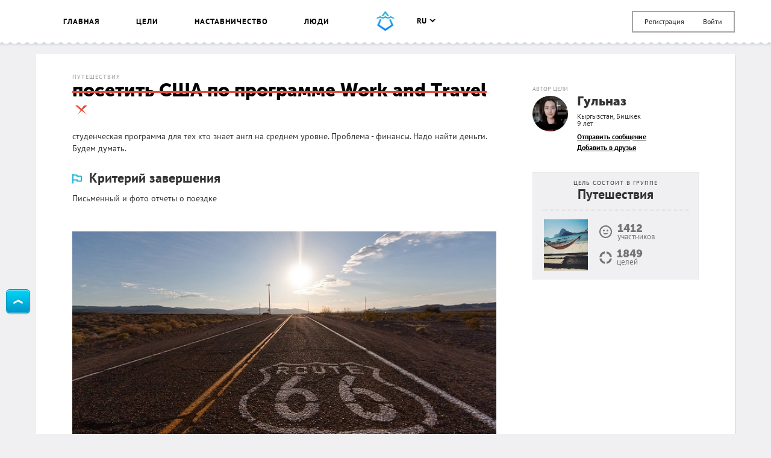

--- FILE ---
content_type: text/html; charset=UTF-8
request_url: https://smartprogress.do/goal/216403/
body_size: 17713
content:
<!DOCTYPE html>
<html class="page" lang="ru">
    <head>
		<meta http-equiv="Content-Type" content="text/html; charset=utf-8" />
        <meta name="viewport" content="width=device-width, initial-scale=1.0, maximum-scale=1.0, user-scalable=no" />
        
<script>
/* Modernizr 2.8.3 (Custom Build) | MIT & BSD
 * Build: http://modernizr.com/download/#-backgroundsize-borderimage-multiplebgs-cssanimations-csscolumns-csstransforms-csstransforms3d-cssclasses-addtest-prefixed-teststyles-testprop-testallprops-hasevent-prefixes-domprefixes
 */
;window.Modernizr=function(a,b,c){function A(a){j.cssText=a}function B(a,b){return A(m.join(a+";")+(b||""))}function C(a,b){return typeof a===b}function D(a,b){return!!~(""+a).indexOf(b)}function E(a,b){for(var d in a){var e=a[d];if(!D(e,"-")&&j[e]!==c)return b=="pfx"?e:!0}return!1}function F(a,b,d){for(var e in a){var f=b[a[e]];if(f!==c)return d===!1?a[e]:C(f,"function")?f.bind(d||b):f}return!1}function G(a,b,c){var d=a.charAt(0).toUpperCase()+a.slice(1),e=(a+" "+o.join(d+" ")+d).split(" ");return C(b,"string")||C(b,"undefined")?E(e,b):(e=(a+" "+p.join(d+" ")+d).split(" "),F(e,b,c))}var d="2.8.3",e={},f=!0,g=b.documentElement,h="modernizr",i=b.createElement(h),j=i.style,k,l={}.toString,m=" -webkit- -moz- -o- -ms- ".split(" "),n="Webkit Moz O ms",o=n.split(" "),p=n.toLowerCase().split(" "),q={},r={},s={},t=[],u=t.slice,v,w=function(a,c,d,e){var f,i,j,k,l=b.createElement("div"),m=b.body,n=m||b.createElement("body");if(parseInt(d,10))while(d--)j=b.createElement("div"),j.id=e?e[d]:h+(d+1),l.appendChild(j);return f=["&#173;",'<style id="s',h,'">',a,"</style>"].join(""),l.id=h,(m?l:n).innerHTML+=f,n.appendChild(l),m||(n.style.background="",n.style.overflow="hidden",k=g.style.overflow,g.style.overflow="hidden",g.appendChild(n)),i=c(l,a),m?l.parentNode.removeChild(l):(n.parentNode.removeChild(n),g.style.overflow=k),!!i},x=function(){function d(d,e){e=e||b.createElement(a[d]||"div"),d="on"+d;var f=d in e;return f||(e.setAttribute||(e=b.createElement("div")),e.setAttribute&&e.removeAttribute&&(e.setAttribute(d,""),f=C(e[d],"function"),C(e[d],"undefined")||(e[d]=c),e.removeAttribute(d))),e=null,f}var a={select:"input",change:"input",submit:"form",reset:"form",error:"img",load:"img",abort:"img"};return d}(),y={}.hasOwnProperty,z;!C(y,"undefined")&&!C(y.call,"undefined")?z=function(a,b){return y.call(a,b)}:z=function(a,b){return b in a&&C(a.constructor.prototype[b],"undefined")},Function.prototype.bind||(Function.prototype.bind=function(b){var c=this;if(typeof c!="function")throw new TypeError;var d=u.call(arguments,1),e=function(){if(this instanceof e){var a=function(){};a.prototype=c.prototype;var f=new a,g=c.apply(f,d.concat(u.call(arguments)));return Object(g)===g?g:f}return c.apply(b,d.concat(u.call(arguments)))};return e}),q.multiplebgs=function(){return A("background:url(https://),url(https://),red url(https://)"),/(url\s*\(.*?){3}/.test(j.background)},q.backgroundsize=function(){return G("backgroundSize")},q.borderimage=function(){return G("borderImage")},q.cssanimations=function(){return G("animationName")},q.csscolumns=function(){return G("columnCount")},q.csstransforms=function(){return!!G("transform")},q.csstransforms3d=function(){var a=!!G("perspective");return a&&"webkitPerspective"in g.style&&w("@media (transform-3d),(-webkit-transform-3d){#modernizr{left:9px;position:absolute;height:3px;}}",function(b,c){a=b.offsetLeft===9&&b.offsetHeight===3}),a};for(var H in q)z(q,H)&&(v=H.toLowerCase(),e[v]=q[H](),t.push((e[v]?"":"no-")+v));return e.addTest=function(a,b){if(typeof a=="object")for(var d in a)z(a,d)&&e.addTest(d,a[d]);else{a=a.toLowerCase();if(e[a]!==c)return e;b=typeof b=="function"?b():b,typeof f!="undefined"&&f&&(g.className+=" "+(b?"":"no-")+a),e[a]=b}return e},A(""),i=k=null,e._version=d,e._prefixes=m,e._domPrefixes=p,e._cssomPrefixes=o,e.hasEvent=x,e.testProp=function(a){return E([a])},e.testAllProps=G,e.testStyles=w,e.prefixed=function(a,b,c){return b?G(a,b,c):G(a,"pfx")},g.className=g.className.replace(/(^|\s)no-js(\s|$)/,"$1$2")+(f?" js "+t.join(" "):""),e}(this,this.document);  window.loadJsonFonts = function (md5, path) {
    // PRE-RENDER
    var key = 'fonts' + path;
    var cache;

    function insertFont(value) {
      var style = document.createElement('style');
      style.innerHTML = value;
      document.head.appendChild(style);
    }

    try {
      cache = window.localStorage.getItem(key);
      if (cache) {
        cache = JSON.parse(cache);
        if (cache.md5 == md5) {
          insertFont(cache.value);
        } else {
          // Busting cache when md5 doesn't match
          window.localStorage.removeItem(key);
          cache = null;
        }
      }
    } catch(e) {
      // Most likely LocalStorage disabled
      return;
    }

    // POST-RENDER
    if (!cache) {
      // Fonts not in LocalStorage or md5 did not match
      window.addEventListener('load', function() {
        var request = new XMLHttpRequest();
        var response;

        request.open('GET', path, true);
        request.onload = function() {
          if (this.status == 200) {
            try {
              response = JSON.parse(this.response);
              insertFont(response.value);
              window.localStorage.setItem(key, this.response);
            } catch(e) {
              // LocalStorage is probably full
            }
          }
        };
        request.send();
      });
    }
  };
  window.loadJsonFonts('328392c0cdde57c57920299727c716a4', '/css/fonts.woff.json');
</script>

        <meta name="author" content="SmartProgress.do">
        <!--<meta name="apple-itunes-app" content="app-id=765336334">
        <meta name="google-play-app" content="app-id=com.smartprogress.progress">-->

        <link rel="icon" type="image/x-icon" href="/images/favicon.ico" />
        <link rel="alternate" type="application/rss+xml" title="RSS" href="https://smartprogress.do/site/rss/" />
		<link rel="image_src" href="https://smartprogress.do/uploadImages/000761551.jpg" />

        <meta property="og:image" content="https://smartprogress.do/uploadImages/000761551.jpg" />
        <meta property="og:type" content="website" />

        
        <!-- Iphone icons: -->
        <link rel="apple-touch-icon" href="/images/apple-touch-icon-iphone.png" />
        <link rel="apple-touch-icon" sizes="72x72" href="/images/apple-touch-icon-ipad.png" />
        <link rel="apple-touch-icon" sizes="114x114" href="/images/apple-touch-icon-iphone4.png" />
        <link rel="apple-touch-icon" sizes="144x144" href="/images/apple-touch-icon-ipad3.png" />
        <!-- /Iphone icons: -->

		<!-- Languages: -->
		<link rel="alternate" hreflang="x-default" href="https://smartprogress.do/goal/216403/" />
		<link rel="alternate" hreflang="ru" href="https://smartprogress.do/goal/216403/?lang=ru" />
		<link rel="alternate" hreflang="uk" href="https://smartprogress.do/goal/216403/?lang=uk" />
		<link rel="alternate" hreflang="en" href="https://smartprogress.do/goal/216403/?lang=en" />
		<link rel="alternate" hreflang="es" href="https://smartprogress.do/goal/216403/?lang=es" />

                <meta property="og:locale" content="ru_RU"  />
        <meta property="og:locale:alternate" content="ru_RU" />
        <meta property="og:locale:alternate" content="en_US" />
        <meta property="og:locale:alternate" content="uk_UA" />
        <meta property="og:locale:alternate" content="es_ES" />
		<!-- /Languages: -->

        <meta name="description" content="студенческая программа для тех кто знает англ на среднем уровне. Проблема - финансы. Надо найти деньги. Будем думать." />
<meta name="keywords" content="посетить США по программе Work and Travel" />
<link rel="canonical" href="https://smartprogress.do/goal/216403/" />
<link rel="stylesheet" type="text/css" href="/css/main.css?4" />
<title>посетить США по программе Work and Travel</title>
        <script>
            window.SMART = window.SMART || {};
            window.SMART.config = window.SMART.config || {};
            SMART.redirectUrl = 'https://smartprogress.do/site/redirect/?url=';
            SMART.config.tokenName = 'YII_CSRF_TOKEN';
            SMART.config.tokenVal = '2169631a3e36fde21f2a8a0feb24855deaf2fa13';
            SMART.currency = {
                sign: '&#8381;',
                short: 'руб.',
            };
            window.USER = {
                id: 0,
                username: '',
                avatar: '',
                role: '',
                time_zone: []            };
        </script>

        <script>
    window.SMART = window.SMART || {};
    window.GOALS_DATA = {"216403":{"id":"216403","name":"\u043f\u043e\u0441\u0435\u0442\u0438\u0442\u044c \u0421\u0428\u0410 \u043f\u043e \u043f\u0440\u043e\u0433\u0440\u0430\u043c\u043c\u0435 Work and Travel","descr":"<p>\u0441\u0442\u0443\u0434\u0435\u043d\u0447\u0435\u0441\u043a\u0430\u044f \u043f\u0440\u043e\u0433\u0440\u0430\u043c\u043c\u0430 \u0434\u043b\u044f \u0442\u0435\u0445 \u043a\u0442\u043e \u0437\u043d\u0430\u0435\u0442 \u0430\u043d\u0433\u043b \u043d\u0430 \u0441\u0440\u0435\u0434\u043d\u0435\u043c \u0443\u0440\u043e\u0432\u043d\u0435. \u041f\u0440\u043e\u0431\u043b\u0435\u043c\u0430 - \u0444\u0438\u043d\u0430\u043d\u0441\u044b. \u041d\u0430\u0434\u043e \u043d\u0430\u0439\u0442\u0438 \u0434\u0435\u043d\u044c\u0433\u0438. \u0411\u0443\u0434\u0435\u043c \u0434\u0443\u043c\u0430\u0442\u044c.<\/p>","template_descr":null,"descr_short":"<p>\u0441\u0442\u0443\u0434\u0435\u043d\u0447\u0435\u0441\u043a\u0430\u044f \u043f\u0440\u043e\u0433\u0440\u0430\u043c\u043c\u0430 \u0434\u043b\u044f \u0442\u0435\u0445 \u043a\u0442\u043e \u0437\u043d\u0430\u0435\u0442 \u0430\u043d\u0433\u043b \u043d\u0430 \u0441\u0440\u0435\u0434\u043d\u0435\u043c \u0443\u0440\u043e\u0432\u043d\u0435. \u041f\u0440\u043e\u0431\u043b\u0435\u043c\u0430 - \u0444\u0438\u043d\u0430\u043d\u0441\u044b. \u041d\u0430\u0434\u043e \u043d\u0430\u0439\u0442\u0438 \u0434\u0435\u043d\u044c\u0433\u0438. \u0411\u0443\u0434\u0435\u043c \u0434\u0443\u043c\u0430\u0442\u044c.<\/p>","ending_criteria":"<p>\u041f\u0438\u0441\u044c\u043c\u0435\u043d\u043d\u044b\u0439 \u0438 \u0444\u043e\u0442\u043e \u043e\u0442\u0447\u0435\u0442\u044b \u043e \u043f\u043e\u0435\u0437\u0434\u043a\u0435<\/p>","personal_resources":"","ecology":"","conclusion":null,"conclusion_post_id":"1714732","category":"7","user_id":"166246","added":"2016-10-04 19:39:26","end_date":"0000-00-00","status":"failed","completed_date":"2016-10-18 06:11:53","privacy":"0","rating":"3","count_posts":"3","count_comments":"2","count_subscriptions":"2","progress":"0.000","last_activity":"2016-10-06 05:18:24","moderated":"normal","views":"1245","views_users":"0","language":"ru","order":"0","team":"0","help_section":"0","help_date":"0000-00-00 00:00:00","order_date":"2016-10-04 19:39:26","promise_cost":"0.00","promise_cost_type":"1","promise_cost_status":null,"source_template_id":null,"paid_template":"0","special":"0","bgcolor":null,"comment_privacy":"0","timeInformedModeration":null,"search":"\u041f\u041e\u0421\u0415\u0422\u0418\u0422\u042c \u0421\u0428\u0410 \u041f\u041e \u041f\u0420\u041e\u0413\u0420\u0410\u041c\u041c\u0410 Work and Travel \u041f\u0418\u0421\u042c\u041c\u0415\u041d\u041d\u042b\u0419 \u0424\u041e\u0422\u041e \u043e\u0442\u0447\u0435\u0442\u044b \u041f\u041e\u0415\u0417\u0414\u041a\u0410","group_id":"11","order_random":"0.0000150979","list_view":"1","list_click":"1","list_relevant_groups":"0","activity_index":"0","habit":"0","username":"\u0413\u0443\u043b\u044c\u043d\u0430\u0437","avatar":"57f5dacb9423e","birthday":"2016-06-02","currency":"1","role":"user","verified":"0","country_name":"\u041a\u044b\u0440\u0433\u044b\u0437\u0441\u0442\u0430\u043d","city_name":"\u0411\u0438\u0448\u043a\u0435\u043a","category_name":"\u041f\u0443\u0442\u0435\u0448\u0435\u0441\u0442\u0432\u0438\u044f","my_rating":"0","subscription":"0","in_coaching_program":"0","isUserInTeam":null,"alias":false,"steps":[],"images":[{"id":"761551","obj_id":"216403","obj_type":"goal","date":"2016-10-05 05:20:49","sizes":{"0":{"0":640,"1":427,"url":"\/uploadImages\/000761551.jpg"},"l":{"0":640,"1":427,"url":"\/uploadImages\/000761551_l.jpg"},"l_crop":{"0":640,"1":427,"url":"\/uploadImages\/000761551_l_crop.jpg"},"m":{"0":500,"1":333,"url":"\/uploadImages\/000761551_m.jpg"},"m_crop":{"0":499,"1":265,"url":"\/uploadImages\/000761551_m_crop.jpg"},"xs":{"0":50,"1":50,"url":"\/uploadImages\/000761551_xs.jpg"}},"crop":"0.84","order":"0","bg":"#32231e","url":"\/uploadImages\/000761551.jpg","width":640,"height":427}],"user_location":"\u041a\u044b\u0440\u0433\u044b\u0437\u0441\u0442\u0430\u043d, \u0411\u0438\u0448\u043a\u0435\u043a","user_age":9,"left":["0 \u0434\u043d\u0435\u0439"],"team_users":[],"team_users_list":["166246"],"promise_cost_timer":null,"likes":[{"id":"100046","username":"\u0410\u0440\u0442\u0443\u0440","avatar":"56f2af42690e2"},{"id":"156092","username":"\u0420\u0430\u0437\u0434\u043e\u043b\u0431\u0430\u0439\u043a\u0430","avatar":"57cb41587232b"},{"id":"162730","username":"cptBuggy","avatar":"57e2d0c2c1ec1"}],"group":{"id":"11","name":"\u041f\u0443\u0442\u0435\u0448\u0435\u0441\u0442\u0432\u0438\u044f","keys":"(\n    \u0421\u042a\u0415\u0417\u0414\u0418\u0422\u042c OR\n    \u041f\u0415\u0420\u0415\u0417\u0418\u041c\u041e\u0412\u0410\u0422\u042c OR\n    \u041f\u0423\u0422\u0415\u0428\u0415\u0421\u0422\u0412\u0418\u0415 OR\n    \u0417\u0410\u0413\u0420\u0410\u041d\u0418\u0426\u0410 OR\n    \u0422\u0423\u0420\u0418\u0421\u0422 OR\n    \u041a\u0420\u0423\u0413\u041e\u0421\u0412\u0415\u0422\u0410\u041d\u042b\u0419 OR\n    (\n    \t(\n            \u0415\u0412\u0420\u041e\u041f\u0410 OR\n            \u0410\u0417\u0418\u042f OR\n            \u0410\u0424\u0420\u0418\u041a\u0410 OR\n            \u0410\u041c\u0415\u0420\u0418\u041a\u0410 OR\n            \u0410\u0412\u0421\u0422\u0420\u0410\u041b\u0418\u042f\n        ) AND \n        (\n            \u041f\u0423\u0422\u0415\u0428\u0415\u0421\u0422\u0412\u0418\u0415 OR\n            \u0421\u042a\u0415\u0417\u0414\u0418\u0422\u042c OR\n            \u0421\u041b\u0415\u0422\u0410\u0422\u042c OR\n            \u041f\u041e\u0415\u0425\u0410\u0422\u042c\n         )\n    )\n    (\u0412\u041e\u041a\u0420\u0423\u0413 AND \u0421\u0412\u0415\u0422\u0410) OR\n    (\u0421\u0422\u0410\u0422\u042c AND \u041f\u0423\u0422\u0415\u0428\u0415\u0421\u0422\u0412\u0415\u041d\u041d\u0418\u041a) OR\n    (\n    \t(\n            \u041e\u0422\u041f\u0420\u0410\u0412\u0418\u0422\u042c\u0421\u042f OR\n            \u0412\u0418\u0414\u0415\u0422\u042c OR\n            \u041f\u041e\u0415\u0425\u0410\u0422\u042c OR\n            \u0421\u041b\u0415\u0422\u0410\u0422\u042c OR\n            \u0421\u042a\u0415\u0417\u0414\u0418\u0422\u042c\n        ) AND \n        (\n        \t\u041f\u0423\u0422\u0415\u0428\u0415\u0421\u0422\u0412\u0418\u0415 OR\n         \t\u041c\u0418\u0420 OR\n            \u0417\u0410\u0413\u0420\u0410\u041d\u0418\u0426\u0410 OR\n            \u041e\u0422\u0414\u042b\u0425 OR\n            \u041e\u0422\u0414\u041e\u0425\u041d\u0423\u0422\u042c OR\n            \u0421\u0412\u0415\u0422\u0410\n        )\n    )\n    -\"\u0412\u0418\u0414\u0415\u041e \u0431\u043b\u043e\u0433\" OR\n    -\u0421\u041e\u0417\u0414\u0410\u0422\u042c OR\n    -\u041b\u0415\u041a\u0426\u0418\u042f OR\n    -\u0414\u041e\u0425\u041e\u0414 OR\n    -\u0420\u0410\u0411\u041e\u0422\u0410 OR\n    -\u041d\u0410\u041a\u041e\u041f\u0418\u0422\u042c OR\n    -\u0417\u0410\u0420\u0410\u0411\u041e\u0422\u0410\u0422\u042c OR\n    -\u041d\u0410\u041b\u041e\u0413\u041e\u0412\u042b\u0419 OR\n    -\u0416\u0418\u0422\u042c OR\n    -\u041f\u0415\u0420\u0415\u0415\u0425\u0410\u0422\u042c \n)","language":"ru","count_users":"1412","count_goals":"1849","main_page":"1","category_id":"7","images":[{"id":"165394","obj_id":"11","obj_type":"group","date":"2014-07-21 17:18:35","sizes":{"0":{"0":291,"1":337,"url":"\/uploadImages\/000165394.jpg"},"m":{"0":291,"1":337,"url":"\/uploadImages\/000165394_m.jpg"}},"crop":null,"order":"0","bg":"#6aa0ac","url":"\/uploadImages\/000165394.jpg","width":291,"height":337}]},"subscribers_list":[{"id":"156092","username":"\u0420\u0430\u0437\u0434\u043e\u043b\u0431\u0430\u0439\u043a\u0430","status":"1","sid":"494404"},{"id":"162730","username":"cptBuggy","status":"1","sid":"494259"}],"liked":"0","is_own":0,"url":"\/goal\/216403\/","share_descr":"\u0441\u0442\u0443\u0434\u0435\u043d\u0447\u0435\u0441\u043a\u0430\u044f \u043f\u0440\u043e\u0433\u0440\u0430\u043c\u043c\u0430 \u0434\u043b\u044f \u0442\u0435\u0445 \u043a\u0442\u043e \u0437\u043d\u0430\u0435\u0442 \u0430\u043d\u0433\u043b \u043d\u0430 \u0441\u0440\u0435\u0434\u043d\u0435\u043c \u0443\u0440\u043e\u0432\u043d\u0435. \u041f\u0440\u043e\u0431\u043b\u0435\u043c\u0430 - \u0444\u0438\u043d\u0430\u043d\u0441\u044b. \u041d\u0430\u0434\u043e \u043d\u0430\u0439\u0442\u0438 \u0434\u0435\u043d\u044c\u0433\u0438. \u0411\u0443\u0434\u0435\u043c \u0434\u0443\u043c\u0430\u0442\u044c.","share_image":"https:\/\/smartprogress.do\/uploadImages\/000761551.jpg","share_url":"https:\/\/smartprogress.do\/goal\/216403\/?utm_source=social&utm_campaign="}};
</script>
        <script>
        window.ssr_json_6976d5d8ab8fe={"url":"https:\/\/smartprogress.do\/goal\/216403\/?utm_source=social&utm_campaign=","title":"\u0426\u0435\u043b\u044c: \u043f\u043e\u0441\u0435\u0442\u0438\u0442\u044c \u0421\u0428\u0410 \u043f\u043e \u043f\u0440\u043e\u0433\u0440\u0430\u043c\u043c\u0435 Work and Travel (SmartProgress)","descr":"\u0441\u0442\u0443\u0434\u0435\u043d\u0447\u0435\u0441\u043a\u0430\u044f \u043f\u0440\u043e\u0433\u0440\u0430\u043c\u043c\u0430 \u0434\u043b\u044f \u0442\u0435\u0445 \u043a\u0442\u043e \u0437\u043d\u0430\u0435\u0442 \u0430\u043d\u0433\u043b \u043d\u0430 \u0441\u0440\u0435\u0434\u043d\u0435\u043c \u0443\u0440\u043e\u0432\u043d\u0435. \u041f\u0440\u043e\u0431\u043b\u0435\u043c\u0430 - \u0444\u0438\u043d\u0430\u043d\u0441\u044b. \u041d\u0430\u0434\u043e \u043d\u0430\u0439\u0442\u0438 \u0434\u0435\u043d\u044c\u0433\u0438. \u0411\u0443\u0434\u0435\u043c \u0434\u0443\u043c\u0430\u0442\u044c....","img":"https:\/\/smartprogress.do\/uploadImages\/000761551.jpg","pos":"left","obj_id":"216403","obj_type":"goal"};window.ssr_json_6976d5d8ab985=[{"id":"100046","username":"\u0410\u0440\u0442\u0443\u0440","avatar":"56f2af42690e2"},{"id":"156092","username":"\u0420\u0430\u0437\u0434\u043e\u043b\u0431\u0430\u0439\u043a\u0430","avatar":"57cb41587232b"},{"id":"162730","username":"cptBuggy","avatar":"57e2d0c2c1ec1"}];window.ssr_json_6976d5d8ab99d=false;window.ssr_json_6976d5d8ac082=[];window.ssr_json_6976d5d8ac0ab=[];window.ssr_json_6976d5d8ac684=[{"id":"1714732","obj_id":"216403","obj_type":"0","type":"post","parent_post_id":"0","user_id":"166246","step_id":"0","date":"2016-10-20 09:17:10","msg":"<p>\u0417\u0430\u0440\u0430\u043d\u0435\u0435 \u0443\u0431\u0438\u043b\u0430 \u0446\u0435\u043b\u044c \u0441\u0430\u043c\u0430. \u041f\u0440\u043e\u0441\u0442\u043e \u0442\u0430\u043a. \u041d\u0435 \u0445\u0432\u0430\u0442\u0438\u043b\u043e \u0432\u0435\u0440\u044b \u0432 \u0441\u0435\u0431\u044f. \u041e \u0447\u0435\u043c \u0441\u0435\u0439\u0447\u0430\u0441 \u0436\u0430\u043b\u0435\u044e. \u041d\u043e\u0432\u0443\u044e \u0441\u043e\u0437\u0434\u0430\u0442\u044c \u043d\u0435 \u043f\u043e\u043b\u0443\u0447\u0430\u0435\u0442\u0441\u044f, \u0432 \u0431\u0435\u0441\u043f\u043b\u0430\u0442\u043d\u043e\u0439 \u0432\u0435\u0440\u0441\u0438\u0438 \u0434\u043e\u0441\u0442\u0443\u043f\u043d\u044b \u0442\u043e\u043b\u044c\u043a\u043e \u0434\u0432\u0435 \u0446\u0435\u043b\u0438. \u0421\u043f\u0430\u0441\u0438\u0431\u043e \u0430\u0434\u043c\u0438\u043d\u0430\u043c \u0447\u0442\u043e \u0443 \u043c\u0435\u043d\u044f \u0438\u0445 7, \u043d\u0435 \u0437\u043d\u0430\u044e \u043a\u0430\u043a \u0442\u0430\u043a \u0432\u044b\u0448\u043b\u043e, \u043d\u043e \u043d\u0430\u0434\u0435\u0441\u044c \u0432\u044b \u0443 \u043c\u0435\u043d\u044f \u0438\u0445 \u043d\u0435 \u043e\u0442\u0431\u0435\u0440\u0435\u0442\u0435 \u043f\u0440\u043e\u0447\u0438\u0442\u0430\u0432 \u044d\u0442\u043e\u0442 \u0432\u044b\u0432\u043e\u0434.<\/p>","count_comments":"2","rating":"0","status":"1","style":null,"username":"\u0413\u0443\u043b\u044c\u043d\u0430\u0437","avatar":"57f5dacb9423e","last_activity":"2016-10-06 05:18:24","days_from_start":"17","step_name":null,"my_rating":"0","subscription":"0","allow_edit":0,"allow_delete":0,"user":{"id":"166246","username":"\u0413\u0443\u043b\u044c\u043d\u0430\u0437","avatar":"57f5dacb9423e"},"images":[],"comments":[{"id":"1913721","obj_id":"216403","obj_type":"0","type":"comment","parent_post_id":"1714732","user_id":"119225","step_id":"0","date":"2017-01-17 06:15:47","msg":"<p>\u0434\u0430, \u0443 \u043c\u0435\u043d\u044f \u0442\u043e\u0436\u0435 7\u043c\u044c \u0438\u043b\u0438 8\u043c\u044c, \u043d\u043e \u044f \u043d\u0430 7\u043c \u0443\u0440\u043e\u0432\u043d\u0435. \u0442\u0430\u043a \u0447\u0442\u043e \u043f\u043e\u0432\u0435\u0437\u043b\u043e \u0442\u0435\u0431\u0435 \u0441 \u044d\u0442\u0438\u043c!<\/p>","count_comments":"0","rating":"0","status":"1","style":null,"rown":"2","username":"\u0414\u043c\u0438\u0442\u0440\u0438\u0439 \u0411\u043e","avatar":"5628f5c3b62f0","my_rating":"0","allow_edit":0,"allow_delete":0,"likes":[],"user":{"id":"119225","username":"\u0414\u043c\u0438\u0442\u0440\u0438\u0439 \u0411\u043e","avatar":"5628f5c3b62f0"}},{"id":"1919528","obj_id":"216403","obj_type":"0","type":"comment","parent_post_id":"1714732","user_id":"166246","step_id":"0","date":"2017-01-19 05:36:17","msg":"<p>\u0414\u043c\u0438\u0442\u0440\u0438\u0439 \u0411\u043e, \u0441\u043f\u0430\u0441\u0438\u0431\u043e))<\/p>","count_comments":"0","rating":"0","status":"1","style":null,"rown":"1","username":"\u0413\u0443\u043b\u044c\u043d\u0430\u0437","avatar":"57f5dacb9423e","my_rating":"0","allow_edit":0,"allow_delete":0,"likes":[],"user":{"id":"166246","username":"\u0413\u0443\u043b\u044c\u043d\u0430\u0437","avatar":"57f5dacb9423e"}}],"likes":[]},{"id":"1683751","obj_id":"216403","obj_type":"0","type":"post","parent_post_id":"0","user_id":"166246","step_id":"0","date":"2016-10-06 05:18:23","msg":"<p>\u041f\u043b\u0430\u043d<\/p> <p>1. \u041d\u0430\u0439\u0442\u0438 \u0430\u0433\u0435\u043d\u0441\u0442\u0432\u0430 \u043a\u043e\u0442\u043e\u0440\u044b\u0435 \u0437\u0430\u043d\u0438\u043c\u0430\u044e\u0442\u0441\u044f \u043f\u0440\u043e\u0433\u0440\u0430\u043c\u043c\u043e\u0439 W&amp;T<\/p> <p>2. \u041d\u0430\u0439\u0442\u0438 \u0434\u0435\u043d\u044c\u0433\u0438<\/p> <p>3. \u0421\u043e\u0431\u0440\u0430\u0442\u044c \u0434\u043e\u043a\u0443\u043c\u0435\u043d\u0442\u044b<\/p>","count_comments":"0","rating":"0","status":"1","style":null,"username":"\u0413\u0443\u043b\u044c\u043d\u0430\u0437","avatar":"57f5dacb9423e","last_activity":"2016-10-06 05:18:24","days_from_start":"3","step_name":null,"my_rating":"0","subscription":"0","allow_edit":0,"allow_delete":0,"user":{"id":"166246","username":"\u0413\u0443\u043b\u044c\u043d\u0430\u0437","avatar":"57f5dacb9423e"},"images":[],"comments":[],"likes":[]},{"id":"1683749","obj_id":"216403","obj_type":"0","type":"post","parent_post_id":"0","user_id":"166246","step_id":"0","date":"2016-10-06 05:16:45","msg":"<p>\u041d\u0443\u0436\u043d\u043e \u0440\u0430\u0437\u0440\u0430\u0431\u043e\u0442\u0430\u0442\u044c \u043f\u043b\u0430\u043d \u0434\u0435\u0439\u0441\u0442\u0432\u0438\u0439<\/p>","count_comments":"0","rating":"0","status":"1","style":null,"username":"\u0413\u0443\u043b\u044c\u043d\u0430\u0437","avatar":"57f5dacb9423e","last_activity":"2016-10-06 05:18:24","days_from_start":"3","step_name":null,"my_rating":"0","subscription":"0","allow_edit":0,"allow_delete":0,"user":{"id":"166246","username":"\u0413\u0443\u043b\u044c\u043d\u0430\u0437","avatar":"57f5dacb9423e"},"images":[],"comments":[],"likes":[]}];window.ssr_json_6976d5d8ac732={"id":"1714732","obj_id":"216403","obj_type":"0","type":"post","parent_post_id":"0","user_id":"166246","step_id":"0","date":"2016-10-20 09:17:10","msg":"<p>\u0417\u0430\u0440\u0430\u043d\u0435\u0435 \u0443\u0431\u0438\u043b\u0430 \u0446\u0435\u043b\u044c \u0441\u0430\u043c\u0430. \u041f\u0440\u043e\u0441\u0442\u043e \u0442\u0430\u043a. \u041d\u0435 \u0445\u0432\u0430\u0442\u0438\u043b\u043e \u0432\u0435\u0440\u044b \u0432 \u0441\u0435\u0431\u044f. \u041e \u0447\u0435\u043c \u0441\u0435\u0439\u0447\u0430\u0441 \u0436\u0430\u043b\u0435\u044e. \u041d\u043e\u0432\u0443\u044e \u0441\u043e\u0437\u0434\u0430\u0442\u044c \u043d\u0435 \u043f\u043e\u043b\u0443\u0447\u0430\u0435\u0442\u0441\u044f, \u0432 \u0431\u0435\u0441\u043f\u043b\u0430\u0442\u043d\u043e\u0439 \u0432\u0435\u0440\u0441\u0438\u0438 \u0434\u043e\u0441\u0442\u0443\u043f\u043d\u044b \u0442\u043e\u043b\u044c\u043a\u043e \u0434\u0432\u0435 \u0446\u0435\u043b\u0438. \u0421\u043f\u0430\u0441\u0438\u0431\u043e \u0430\u0434\u043c\u0438\u043d\u0430\u043c \u0447\u0442\u043e \u0443 \u043c\u0435\u043d\u044f \u0438\u0445 7, \u043d\u0435 \u0437\u043d\u0430\u044e \u043a\u0430\u043a \u0442\u0430\u043a \u0432\u044b\u0448\u043b\u043e, \u043d\u043e \u043d\u0430\u0434\u0435\u0441\u044c \u0432\u044b \u0443 \u043c\u0435\u043d\u044f \u0438\u0445 \u043d\u0435 \u043e\u0442\u0431\u0435\u0440\u0435\u0442\u0435 \u043f\u0440\u043e\u0447\u0438\u0442\u0430\u0432 \u044d\u0442\u043e\u0442 \u0432\u044b\u0432\u043e\u0434.<\/p>","count_comments":"2","rating":"0","status":"1","style":null,"username":"\u0413\u0443\u043b\u044c\u043d\u0430\u0437","avatar":"57f5dacb9423e","days_from_start":"17","my_rating":"0","subscription":"0","user":{"id":"166246","username":"\u0413\u0443\u043b\u044c\u043d\u0430\u0437","avatar":"57f5dacb9423e"},"images":[],"comments":[{"id":"1913721","obj_id":"216403","obj_type":"0","type":"comment","parent_post_id":"1714732","user_id":"119225","step_id":"0","date":"2017-01-17 06:15:47","msg":"<p>\u0434\u0430, \u0443 \u043c\u0435\u043d\u044f \u0442\u043e\u0436\u0435 7\u043c\u044c \u0438\u043b\u0438 8\u043c\u044c, \u043d\u043e \u044f \u043d\u0430 7\u043c \u0443\u0440\u043e\u0432\u043d\u0435. \u0442\u0430\u043a \u0447\u0442\u043e \u043f\u043e\u0432\u0435\u0437\u043b\u043e \u0442\u0435\u0431\u0435 \u0441 \u044d\u0442\u0438\u043c!<\/p>","count_comments":"0","rating":"0","status":"1","style":null,"rown":"2","username":"\u0414\u043c\u0438\u0442\u0440\u0438\u0439 \u0411\u043e","avatar":"5628f5c3b62f0","my_rating":"0","allow_edit":0,"allow_delete":0,"likes":[],"user":{"id":"119225","username":"\u0414\u043c\u0438\u0442\u0440\u0438\u0439 \u0411\u043e","avatar":"5628f5c3b62f0"}},{"id":"1919528","obj_id":"216403","obj_type":"0","type":"comment","parent_post_id":"1714732","user_id":"166246","step_id":"0","date":"2017-01-19 05:36:17","msg":"<p>\u0414\u043c\u0438\u0442\u0440\u0438\u0439 \u0411\u043e, \u0441\u043f\u0430\u0441\u0438\u0431\u043e))<\/p>","count_comments":"0","rating":"0","status":"1","style":null,"rown":"1","username":"\u0413\u0443\u043b\u044c\u043d\u0430\u0437","avatar":"57f5dacb9423e","my_rating":"0","allow_edit":0,"allow_delete":0,"likes":[],"user":{"id":"166246","username":"\u0413\u0443\u043b\u044c\u043d\u0430\u0437","avatar":"57f5dacb9423e"}}],"allow_edit":0,"allow_delete":0};window.ssr_json_6976d5d8ac74e=[];window.ssr_json_6976d5d8ac764=[];window.ssr_json_6976d5d8ac774="0";        </script>
        <script src="https://www.google.com/recaptcha/api.js" async defer></script>
    </head>

    <body class="page__body " onload="onLoad()"><script type="text/javascript" src="/js/sprite.svg.js"></script>

            
            <a class="btn btn_theme_blue up-btn" href="javascript:void(0)"><i class="s s--button-arrow"></i></a>
    
            <div class="page__body-wrapper">
        
    
<header class="mobile-menu">
    <a class="mobile-menu__trigger"><svg width='22' style='' height='16' class='icon icon--menu'><use xlink:href='#ico-menu'></use></svg></a>

            <div class="mobile-menu__login">
            <a class="link--user-form" data-form="login">Вход</a>
            <a class="link--user-form" data-form="registration">Регистрация</a>
        </div>
    
    <div class="mobile-menu__dropdown">
                <div class="mobile-menu__section">
            <ul class="user-menu__list">
                                                                                    <li class="user-menu__item">
                        <a href="/goal/" class="user-menu__link ">
                            Цели                        </a>
                    </li>
                                                                                                    <li class="user-menu__item">
                        <a href="/coaching/" class="user-menu__link ">
                            Наставничество                        </a>
                    </li>
                                                                    <li class="user-menu__item">
                        <a href="/user/" class="user-menu__link ">
                            Люди                        </a>
                    </li>
                                                                    <li class="user-menu__item">
                        <a href="/goal/create/" class="user-menu__link ">
                            Создать цель                        </a>
                    </li>
                                                                    <li class="user-menu__item">
                        <a href="/user/logout/" class="user-menu__link ">
                            Выйти                        </a>
                    </li>
                                            </ul>
        </div>

                    <div class="mobile-menu__section">
                <ul class="user-menu__list user-menu__list--inline">
                                            <li class="user-menu__item">
                            <a href="/user/setLanguage/?language=ru" class="user-menu__link st-active">
                                ru                            </a>
                        </li>
                                            <li class="user-menu__item">
                            <a href="/user/setLanguage/?language=en" class="user-menu__link ">
                                en                            </a>
                        </li>
                                            <li class="user-menu__item">
                            <a href="/user/setLanguage/?language=uk" class="user-menu__link ">
                                uk                            </a>
                        </li>
                                            <li class="user-menu__item">
                            <a href="/user/setLanguage/?language=es" class="user-menu__link ">
                                es                            </a>
                        </li>
                                    </ul>
            </div>
        
        <div class="mobile-menu__section">
            <ul class="service-links">
    <a class="link" href="/site/faq/">FAQ</a>    <a class="link" href="/site/agreement/">Правила</a>    <a class="link" href="/user/pro/">PRO</a>    <a class="link" href="/site/special/">Спецпроект</a>    <br />
    <a class="link" href="javascript:$(&#039;.popup.contact&#039;).openPopup();">Контакты</a>    <a class="link" href="/site/about/">О компании</a>    <a class="link" href="/affiliate">Партнерка</a></ul>
        </div>
    </div>
</header>

<header class="header is-new">
    <div class="container">
        <div class="header__w">
            <menu class="header-menu">
                <ul class="header-menu__items">
                                                                    <li class="header-menu__item js-guide__goal js-guide__goal--news ">
                            <a href="/" class="header-menu__link">
                                Главная                            </a>
                        </li>
                                                                    <li class="header-menu__item js-guide__goal js-guide__goal--goals ">
                            <a href="/goal/" class="header-menu__link">
                                Цели                            </a>
                        </li>
                                                                                            <li class="header-menu__item js-guide__goal js-guide__goal--coaching ">
                            <a href="/coaching/" class="header-menu__link">
                                Наставничество                            </a>
                        </li>
                                                                    <li class="header-menu__item js-guide__goal js-guide__goal--peoples ">
                            <a href="/user/" class="header-menu__link">
                                Люди                            </a>
                        </li>
                                                                                    </ul>
            </menu>

            <a href="/" class="js-guide__goal header__logo s__hover-container">
                <i class="s s--short-logo-blue"></i>
                <i class="s s--short-logo-wave s--hover"></i>
            </a>

            				<div class="header__right header__right--justify" style="margin-top: -15px;">
					<div style="padding-top: 20px;">
                        

<language-changer    value='ru'
>
</language-changer>
					</div>

	                <div class="top-menu">
	                    <ul class="authorization-menu">
	                        <li class="authorization-menu__item">
	                            <a class="link link--user-form" data-form="registration" href="/user/signup/">Регистрация</a>	                        </li>

	                        <li class="authorization-menu__item">
	                            <a class="link link--user-form" data-form="login" id="login_link" href="/user/login/">Войти</a>	                        </li>
	                    </ul>
	                </div>
				</div>
                    </div>
    </div>
</header>
    



<div class="goal-page-content content content_label_yes" >
    
    <div class="container">
        



        <div class="widget content-cols ">
            <div class="content-cols__content">
                <div class="user-widget">
	<p class="user-widget__subtitle">Автор цели</p>
    <a class="user-photo-link" href="/user/166246/">
        <img class="user-photo" src="/avatars/000166246_s_57f5dacb9423e.jpg" />
    </a>

	<div class="user-widget__wrap">

		<h3 class="user-widget__name">
            <a href="/user/166246/" class="dark-link">
                Гульназ            </a>
		</h3>

		<!--<p class="user-widget__prof">менеджер по продажам</p>-->

		<p class="user-widget__location">Кыргызстан, Бишкек</p>

        		<p class="user-widget__age">9 лет</p>
        
        <div class="user-widget__actions">
                                        <p>
                        <a class="user-widget__link" href="/message/166246/">
                            Отправить сообщение                        </a>
                    </p>

                                            <p>
                            <a class="user-widget__link add-friend" href="#" id="yt0">Добавить в друзья<span class="ajax-loader small_ajax_loader"></span></a>                        </p>
                                                    </div>
	</div>
</div>
<div class="clear"></div>
<div class="goal goal--failed formatted-content">

	<span class="goal__subtitle">Путешествия</span>

	<h1 class="goal__title">
        <span class="goal__title-inner">
            <span>посетить США по программе Work and Travel</span><svg width='20' style='' height='15' class='icon icon--fail'><use xlink:href='#ico-fail'></use></svg>        </span>
	</h1>

	
    <div id="goal_descr" class="goal__descr ">
        <div class="goal__descr">
            <p>студенческая программа для тех кто знает англ на среднем уровне. Проблема - финансы. Надо найти деньги. Будем думать.</p>        </div>

        
                    <h3>
                <svg width='16' style=';fill: #1BB8D7; color: #1BB8D7;' height='17' class='icon icon--flag'><use xlink:href='#ico-flag'></use></svg>                &nbsp;Критерий завершения            </h3>
            <p>
                <p>Письменный и фото отчеты о поездке</p>            </p>
        
        
            </div>
    </div>
    <div class="gallery">
        <div
            class="js-gallery-rama"
            data-width="100%"
                        data-ratio='1.886'            data-nav="false"
            data-arrows="false"
            data-click="false"
            data-shadows="false"
            data-loop="true"
            data-transition="dissolve"
            data-fit="cover"
            style="background-color: #32231e"
        >
                            <a href="/uploadImages/000761551_l_crop.jpg"
                   data-orig="/uploadImages/000761551.jpg"
                   data-width="640"
                   data-height="427"></a>
                    </div>

                    <div class="fotorama__ph" style="padding-bottom: 53.022269353128%; background-color: #32231e"></div>
                    </div>

<ul class="metrics hide-on-mobile">
	<li class="metrics__item"><svg width='16' style=';fill: #A5A5A5; color: #A5A5A5;' height='9' class='icon icon--eye'><use xlink:href='#ico-eye'></use></svg>1245</li>
	<li class="metrics__item"><i class="s s--date"></i>04 октября 2016, 19:39</li>
</ul>
<div class="clear" style="margin-bottom: 10px;"></div>

<div class="article__foot">
    <div class="goal-actions">
        <div class="goal-actions__btns">
            <div style="margin-right: -10px">
                            </div>
            

<like-button    count='{3}'
    voted='{false}'
    own='{false}'
    simple='{false}'
    short='{false}'
    position='left'
    fast_signup_position='left'
    type='goal'
    id='216403'
    share='{1}'
    share_options='{window.ssr_json_6976d5d8ab8fe}'
    show_share='{false}'
    url='/rating/add/'
    likes='{window.ssr_json_6976d5d8ab985}'
    user='{window.ssr_json_6976d5d8ab99d}'
>
</like-button>
        </div>

        <div class="goal-actions__btns hide-on-mobile">
    		
            
            <button class="btn btn_theme_gray btn_tiny hide-on-mobile" style="margin-left: 10px;" onClick="$('.popup--widget').openPopup();">
                <svg width='13' style=';fill: #2AB8D5; color: #2AB8D5;' height='13' class='icon icon--ring'><use xlink:href='#ico-ring'></use></svg>                Виджет            </button>
                    </div>

            </div>


            <div class="edit-panel--subscribe">
            <div class="edit-panel--button tooltip-block">
                

<subscribe-button    goal_id='{216403}'
>
</subscribe-button>
                            </div>
            <h3>Не пропустите новые записи!</h3>
            <p>Подпишитесь на цель и следите за ее достижением</p>
        </div>
    </div>
            </div>
            <div class="content-cols__sidebar" style="padding-top: 140px;">
                <div class="notice notice--team" style="display: none;">
    

<team-block    block_title='Командная цель'
    users='{window.ssr_json_6976d5d8ac082}'
    invited_users='{window.ssr_json_6976d5d8ac0ab}'
    is_invited='{false}'
    can_leave='{false}'
    join_url='/goal/agreetobeateam/216403/'
    leave_url='/goal/leaveateam/216403/'
>
    <div style="padding: 50px 0; text-align: center">
        <img src="/images/preloader.gif" />
    </div>
    </team-block>
</div>
<a href="/travels" class="notice__link-w hide-on-mobile">
    <div class="notice notice--group">
        <header class="notice__head">
            <p class="notice__subtitle">Цель состоит в группе</p>
            <h3 class="notice__title">Путешествия</h3>
        </header>
        <div class="goals-group-badge">
                                            <img src="/uploadImages/000165394.jpg" class="goals-group-badge__img" />
                        <ul class="goals-group-badge__metrics">
                <li class="goals-group-badge__metric">
                    <svg width='22' style='' height='22' class='icon icon--smile'><use xlink:href='#ico-smile'></use></svg>                    <div class="goals-group-badge__metric-w">
                        <p class="goals-group-badge__count">1412</p>
                        участников                    </div>
                </li>

                <li class="goals-group-badge__metric">
                    <svg width='21' style='' height='21' class='icon icon--goal'><use xlink:href='#ico-goal'></use></svg>                    <div class="goals-group-badge__metric-w">
                        <p class="goals-group-badge__count">1849</p>
                        целей                    </div>
                </li>
            </ul>
        </div>
    </div>
</a>
<div class="clear"></div>

                <div class="clear"></div>

                
                                    <div class="goal-right-sidebar-hidden hide-on-mobile">
                                            </div>
                            </div>
        </div>

		<div id="diary"></div>


<goal-diary    initial_entries='{window.ssr_json_6976d5d8ac684}'
    conclusion='{window.ssr_json_6976d5d8ac732}'
    steps='{window.ssr_json_6976d5d8ac74e}'
    steps_id='{window.ssr_json_6976d5d8ac764}'
    goal_id='{216403}'
    habit='{window.ssr_json_6976d5d8ac774}'
    can_post='{false}'
    can_comment='{false}'
    initial_sorting='new_top'
    sidebar_html='<div class="clear"></div>
<div class="goal-promo">
    <h3>
        Вы тоже можете<br />
        опубликовать свою<br />
        цель здесь
    </h3>
    <p>
        Мы поможем вам ее достичь!
    </p>

    <div class="goal-promo__sect">
        <i class="s s--head-m-white"></i>
        <p class="goal-promo__count">318&thinsp;000</p>
        <p>
            единомышленников
        </p>
    </div>

    <div class="goal-promo__sect">
        <i class="s s--tool-m-white"></i>
        <p>
            <strong>инструменты</strong>
        </p>
        <p style="margin-top: -5px;">
            для увлекательного достижения
        </p>
    </div>

    <a href="javascript:void(0)" class="btn btn_theme_glow link--user-form" data-return-url="/goal/create/" data-form="registration">Присоединиться</a>
</div>
<div class="clear"></div>
'
    last_activity='2016-10-06 05:18:24'
    frozen='{false}'
>
</goal-diary>
    </div>
</div>



<!--<div class="widget__columns">
  <div class="widget__main column" style="padding-top: 30px;">
    <h3 class="widget__main-title" style="margin-bottom: 15px;">
      Только для PRO    </h3>

    <div style="font-style: 14px;line-height: 20px;">
      Вы можете купить <a href="/user/pro/" target="_blank">PRO аккаунт</a>, либо получить его бесплатно, пригласив 3 друзей на SmartProgress    </div>

    <div class="edit-panel">
        <a href="/invite/" target="_blank" class="btn btn_theme_blue">
            Пригласить друзей        </a>
        <a href="/user/pro/" target="_blank" class="btn btn_theme_blue">
            Купить        </a>
          <button class="btn btn_theme_gray popup__close">
              Отмена          </button>
    </div>
  </div>

</div>-->
<script type="text/javascript">
/*<![CDATA[*/
(function() {
    function hideEl(el) {
        el.classList.add('plan__item--hidden');
    }

    var root, completed, active;
    var steps = document.querySelector('.goal__show-full--steps');
    if(root = document.querySelector('.goal__hidden-for-subscribers')) {
        completed = Array.prototype.slice.apply(root.querySelectorAll('.plan__step-completed'), [0, -1]);
        completed.forEach(hideEl);

        active = Array.prototype.slice.apply(root.querySelectorAll('.plan__step-active'), [3]);
        active.forEach(hideEl);

        if(completed.length + active.length === 0 && steps) {
            steps.style.display = 'none';
        }
    }
})();
/*]]>*/
</script>

        

            </div>
    
    <footer class="footer">
    <div class="container">
        <div class="footer__bl footer__bl--copy">
            <p class="footer__copy">
                <strong>© 2012—2026 SmartProgress.do</strong><br />Сервис достижения целей            </p>
        </div>
        <div class="footer__bl footer__bl--soc footer__soc">
            <a class="link vk-btn" href="https://vk.com/smartprogress" target="_blank" rel="nofollow">В</a>
            <a class="link fb-btn" href="https://www.facebook.com/SmartProgressRus/" target="_blank" rel="nofollow">f</a>
            <a class="link tg-btn" href="https://t.me/smartprogress" target="_blank" rel="nofollow"></a>
            <a class="link inst-btn" href="https://www.instagram.com/smartprogress_rus/" target="_blank" rel="nofollow"></a>
            <a class="link smarttalks-btn" href="https://smarttalks.me/" target="_blank"></a>
        </div>
        <div class="footer__bl footer__links">
            <a href="/goal/" class="footer__link">Цели</a>
            <a href="/user/" class="footer__link">Люди</a>
            <a href="/coaching/" class="footer__link">Наставничество</a>
        </div>
        <div class="footer__bl footer__links">
            <a href="/user/pro/" class="footer__link">PRO</a>
            <a href="/site/faq/" class="footer__link">FAQ</a>
            <a href="/site/agreement/" class="footer__link">Соглашение</a>
        </div>
        <div  class="footer__links footer__bl">
            <a href="javascript:$('.popup.contact').openPopup();" class="footer__link">Контакты</a>
            <a href="/affiliate" class="footer__link">Партнерка</a>
            <a href="/site/about/" class="footer__link">О компании</a>
        </div>
    </div>
</footer>
<div class="user-form user-form--registration ">
    <form class="user-form__inner" id="signup-form" action="/user/signup/" method="post">
<input type="hidden" value="2169631a3e36fde21f2a8a0feb24855deaf2fa13" name="YII_CSRF_TOKEN" /><input type="hidden" value="/goal/216403/" name="returnUrl" id="returnUrl" /><input name="User[gender]" id="User_gender" type="hidden" value="hide" /><input name="User[birthday]" id="User_birthday" type="hidden" /><input name="User[avatar]" id="User_avatar" type="hidden" />        <div class="user-form__title">Регистрация</div>
        <i class="s s--logo_small"></i>
        <h4 class="user-form__slogan">
            <span class="user-form__slogan-accent">Регистрация</span>        </h4>
        <a href="/user/login/" class="link link--user-form user-form__cross-link" data-form="login">
            Уже зарегистрированы?
        </a>
        <div class="user-form__input-wrapper">
                        <input class="text_input" placeholder="Имя" name="User[username]" id="User_username" type="text" maxlength="20" />            <div class="help-block" id="User_username_em_" style="display:none"></div>        </div>
        <div class="user-form__input-wrapper">
                        <input class="text_input" placeholder="Email" name="User[email]" id="User_email" type="text" />            <div class="help-block" id="User_email_em_" style="display:none"></div>        </div>
        <div class="user-form__input-wrapper" style="margin-bottom: 10px">
                        <input class="text_input js-password-field" placeholder="Пароль" name="User[password]" id="User_password" type="password" maxlength="128" />            <div class="help-block" id="User_password_em_" style="display:none"></div>            <label class="user-form__password-checkbox">
              <input class="js-signup-toggle-password radio__input" type="checkbox" value="1" name="" id="" />              <svg width='19' style='' height='8' class='icon icon--eye-closed'><use xlink:href='#ico-eye-closed'></use></svg>              <svg width='20' style='' height='11' class='icon icon--eye-open'><use xlink:href='#ico-eye-open'></use></svg>            </label>
        </div>
        <div class="user-form__input-wrapper" style="text-align: right">
  			<label>
  				Я принимаю <a href="/site/agreement/" target="_blank" style="color: #2AB8D5; text-decoration: none;">договор-оферту</a>&nbsp;
  				<label class="radio radio--on-dark radio--checkbox radio--stroke">
            <input class="js-signup-rules-agreed radio__input" type="checkbox" value="1" name="" id="" />  					<i class="radio__icon"></i>
  				</label>
  			</label>
        </div>

        <div class="user-form__input-wrapper" style="text-align: right">
  			  <div 
            class="g-recaptcha" 
            data-sitekey="6LdiIeUpAAAAAKVWK756aF9Xp-VBkCOyRB6swcJI" 
            data-callback="onCheckCallback"
            style="margin-left: -32px"
          ></div>
        </div>

        <div class="user-form__submit-wrapper">
            <button type="submit" class="user-form__submit btn btn_theme_blue js-signup-submit" disabled="disabled" name="yt1">Я готов!</button>                          <button class="user-form__close btn btn_theme_gray" name="yt2" type="button">Отмена</button>                    </div>

        <div class="user-form__socials">
            Быстрая регистрация через соцсети            <ul class="social-menu">
    <!--
    --><!--
        --><li class="social-menu__item">
                <a class="social-btn social-btn_facebook s__hover-container"
                   href="https://smartprogress.do/hybridauth/default/login/?provider=facebook"
                   id="hybridauth-facebook">
                        <i class="s s--social_facebook"></i>
                        <i class="s s--social_facebook_hover s--hover"></i>
                   </a>
            </li><!--
        --><!--
        --><!--
    --><!--
        --><li class="social-menu__item">
                <a class="social-btn social-btn_twitter s__hover-container"
                   href="https://smartprogress.do/hybridauth/default/login/?provider=twitter"
                   id="hybridauth-twitter">
                        <i class="s s--social_twitter"></i>
                        <i class="s s--social_twitter_hover s--hover"></i>
                   </a>
            </li><!--
        --><!--
        --><!--
    --><!--
        --><li class="social-menu__item">
                <a class="social-btn social-btn_google s__hover-container"
                   href="https://smartprogress.do/hybridauth/default/login/?provider=google"
                   id="hybridauth-google">
                        <i class="s s--social_google"></i>
                        <i class="s s--social_google_hover s--hover"></i>
                   </a>
            </li><!--
        --><!--
        --><!--
    --><!--
        --><li class="social-menu__item">
                <a class="social-btn social-btn_vkontakte s__hover-container"
                   href="https://smartprogress.do/hybridauth/default/login/?provider=vkontakte"
                   id="hybridauth-vkontakte">
                        <i class="s s--social_vkontakte"></i>
                        <i class="s s--social_vkontakte_hover s--hover"></i>
                   </a>
            </li><!--
        --><!--
        --></ul>
        </div>

    </form>
</div>

<div class="user-form user-form--login">

    <form class="user-form__inner" id="login-form-modal" action="/user/login/" method="post">
<input type="hidden" value="2169631a3e36fde21f2a8a0feb24855deaf2fa13" name="YII_CSRF_TOKEN" /><input type="hidden" value="/goal/216403/" name="returnUrl" id="returnUrl" />        <div class="user-form__title">Вход на сайт</div>
        <i class="s s--logo_small"></i>
        <h4 class="user-form__slogan">
            Входите.<br /><span class="user-form__slogan-accent">Открыто.</span>        </h4>
        <a href="#" class="link link--user-form user-form__cross-link" data-form="registration">Еще не зарегистрированы?</a>
        <div class="user-form__input-wrapper">
            <input placeholder="Email" tabindex="1" class="text_input" name="UserLoginForm[email]" id="UserLoginForm_email" type="text" />            <div class="help-block" id="UserLoginForm_email_em_" style="display:none"></div>        </div>
        <div class="user-form__input-wrapper">
            <input placeholder="Пароль" tabindex="2" class="text_input" name="UserLoginForm[password]" id="UserLoginForm_password" type="password" maxlength="128" />            <div class="help-block" id="UserLoginForm_password_em_" style="display:none"></div>        </div>
        <div class="user-form__input-wrapper" style="text-align: right">
            <label for="UserLoginForm_rememberMe">Запомнить меня</label>&nbsp;
            <label class="radio radio--on-dark radio--checkbox radio--stroke">
                <input id="ytUserLoginForm_rememberMe" type="hidden" value="0" name="UserLoginForm[rememberMe]" /><input tabindex="3" class="radio__input" name="UserLoginForm[rememberMe]" id="UserLoginForm_rememberMe" value="1" checked="checked" type="checkbox" />                <i class="radio__icon"></i>
            </label>
        </div>
        <div class="user-form__input-wrapper" style="text-align: right">
            <div 
                class="g-recaptcha" 
                data-sitekey="6LdiIeUpAAAAAKVWK756aF9Xp-VBkCOyRB6swcJI" 
                data-callback="onCheckCallback"
                style="margin-left: -32px"
            ></div>
        </div>

        <div class="user-form__submit-wrapper">
            <button type="submit" class="user-form__submit btn btn_theme_blue" tabindex="4" name="yt3">Войти</button>            <button class="user-form__close btn btn_theme_gray" tabindex="5" name="yt4" type="button">Отмена</button>        </div>

        <div class="user-form__socials">
            Войти через соцсети            <ul class="social-menu">
    <!--
    --><!--
        --><li class="social-menu__item">
                <a class="social-btn social-btn_facebook s__hover-container"
                   href="https://smartprogress.do/hybridauth/default/login/?provider=facebook"
                   id="hybridauth-facebook">
                        <i class="s s--social_facebook"></i>
                        <i class="s s--social_facebook_hover s--hover"></i>
                   </a>
            </li><!--
        --><!--
        --><!--
    --><!--
        --><li class="social-menu__item">
                <a class="social-btn social-btn_twitter s__hover-container"
                   href="https://smartprogress.do/hybridauth/default/login/?provider=twitter"
                   id="hybridauth-twitter">
                        <i class="s s--social_twitter"></i>
                        <i class="s s--social_twitter_hover s--hover"></i>
                   </a>
            </li><!--
        --><!--
        --><!--
    --><!--
        --><li class="social-menu__item">
                <a class="social-btn social-btn_google s__hover-container"
                   href="https://smartprogress.do/hybridauth/default/login/?provider=google"
                   id="hybridauth-google">
                        <i class="s s--social_google"></i>
                        <i class="s s--social_google_hover s--hover"></i>
                   </a>
            </li><!--
        --><!--
        --><!--
    --><!--
        --><li class="social-menu__item">
                <a class="social-btn social-btn_vkontakte s__hover-container"
                   href="https://smartprogress.do/hybridauth/default/login/?provider=vkontakte"
                   id="hybridauth-vkontakte">
                        <i class="s s--social_vkontakte"></i>
                        <i class="s s--social_vkontakte_hover s--hover"></i>
                   </a>
            </li><!--
        --><!--
        --></ul>
        </div>

    <a href="/user/recover/" class="user-form__password-restore">Забыли пароль?</a>

    </form>
</div>



    
        
                    <script type="text/javascript" src="//vk.com/js/api/openapi.js?63" async></script>
        
        
        <div class="overlay">
	<div class="container">
		<div class="overlay__popups popup__wrapper">
            	<div class="widget popup popup--w580 popup--widget">
		<div class="popup__header">
		    <span class="popup__label">Настройки</span>
		    <h2 class="popup__title">Виджет вашей цели</h2>
		</div>

		<div class="popup__body widget__columns clear">
			<div class="widget__one-column" style="padding: 20px 40px 10px;width: auto;">
				<h3>Большой <span>(450×150 px)</span></h3>
				<iframe src="/goal/embed/216403/?user_id=" frameborder="0" width="450" height="150"></iframe>
				<textarea rows="2" class="js-set-select-all form__inp form__inp--textarea"><iframe src="https://smartprogress.do/goal/embed/216403/?user_id=" frameborder="0" width="450" height="150"></iframe></textarea>

				<h3>Маленький <span>(250×100 px)</span></h3>
				<iframe src="/goal/embed/216403/?user_id=" frameborder="0" width="250" height="100"></iframe>
				<textarea rows="2" class="js-set-select-all form__inp form__inp--textarea"><iframe src="https://smartprogress.do/goal/embed/216403/?user_id=" frameborder="0" width="250" height="100"></iframe></textarea>

				<p>Чтобы вставить виджет на ваш сайт или блог, скопируйте код и внедрите его в&nbsp;исходный html-код вашего блога/сайта.</p>
			</div>

			<div class="edit-panel">
	            <button type="button" class="btn btn_theme_gray popup__close">Закрыть</button>
	        </div>
		</div>
	</div>
<div class="popup widget widget--with-side popup--w680 js-buy-pro-popup buy-pro">
    <h3 class="buy-pro__title">
        Только для PRO    </h3>
    <div class="buy-pro__body">
        <div class="buy-pro__column">
            <div class="formatted-content">
                <p style="font-size: 16px; line-height: 24px;">
                    Вы можете купить <a href="/user/pro/" target="_blank">PRO аккаунт</a>, либо получить его бесплатно, пригласив 3 друзей на SmartProgress                </p>
            </div>
            <div class="buy-pro__buttons">
                <a href="/invite/" target="_blank" class="btn btn_theme_gray">
                    Пригласить друзей                </a>
                <button class="btn btn_theme_gray popup__close">
                    Отмена                </button>
            </div>
        </div>
        <div class="buy-pro__column buy-pro__column--side glass-bl">
            <i class="s s--pro_small"></i>

            <div class="hex-icon hex-icon--sm">
                <div class="hex-icon__shape">
                    <i class="s s--team-m-wave hex-icon__icon"></i>
                </div>
                <p class="hex-icon__lbl">
                    Командная<br />цель                </p>
            </div>

            <div class="buy-pro__buttons">
                <a href="/user/pro/" target="_blank" class="btn btn_theme_blue">
                    Купить                </a>
            </div>
        </div>
    </div>
</div>
	<div class="popup popup--w580 widget contact">
		<p>Email на все случаи и по любым вопросам</p>
		<h3 class="contact__email">
			<a href="/cdn-cgi/l/email-protection#5f373a3333301f2c323e2d2b2f2d30382d3a2c2c713b30">
				<span class="__cf_email__" data-cfemail="1078757c7c7f50637d71626460627f77627563633e747f">[email&#160;protected]</span>			</a>
		</h3>

		<ul class="contact__founders">
			<li class="contact__founder">
				<img src="/images/contact-max.jpg" width="157" height="157" alt="" class="contact__photo" />
				<h4 class="contact__name">
					Максим <strong>Маликов</strong>				</h4>
				основатель			</li>
			<li class="contact__founder">
				<img src="/images/contact-fan.jpg" width="157" height="157" alt="" class="contact__photo" />
				<h4 class="contact__name">
					Сергей <strong>Захаров</strong>				</h4>
				основатель			</li>
		</ul>

		<button class="btn btn_theme_gray popup__close">Закрыть</button>
	</div>

<div class="popup popup--w650 widget popup__wrapper js-popup js-popup--confirm"></div>

<script data-cfasync="false" src="/cdn-cgi/scripts/5c5dd728/cloudflare-static/email-decode.min.js"></script><script type="text/template" id="confirm_tpl">
    <%
        var def_label = 'Подтверждение';
        var def_cancel = 'Отмена';
    %>

	<div class="popup__header popup__header--blue">
		<span class="popup__label"><%= label || def_label %></span>
		<h2 class="popup__title"><%= title %></h2>
	</div>

	<div class="popup__body clear">
        <% if(message){ %>
            <div class="popup__body--col">
                <%= message %>
            </div>
        <% } %>
		<div class="popup__body--col text-center">
            <% if(show_confirm) { %>
                <button class="btn btn_theme_blue btn-confirm"><%= confirm_label %></button>&nbsp;
                <button class="btn btn_theme_gray btn-cancel"><%= cancel_label || def_cancel %></button>
            <% } else { %>
                <button class="btn btn_theme_blue btn-cancel"><%= cancel_label || def_cancel %></button>
            <% } %>
		</div>
	</div>
</script>
		</div>
	</div>
</div>            <!-- Yandex.Metrika counter -->
    <script type="text/javascript">
        var yaParams = {
            'Language': 'ru',
                    };
        
        (function (d, w, c) { (w[c] = w[c] || []).push(function() {
            try {
                w.yaCounter16137913 = new Ya.Metrika({id:16137913, params: yaParams, enableAll: true, webvisor:true});
                            } catch(e) {} }); var n = d.getElementsByTagName("script")[0], s = d.createElement("script"), f = function () { n.parentNode.insertBefore(s, n); }; s.type = "text/javascript"; s.async = true; s.src = (d.location.protocol == "https:" ? "https:" : "http:") + "//mc.yandex.ru/metrika/watch.js"; if (w.opera == "[object Opera]") { d.addEventListener("DOMContentLoaded", f); } else { f(); } })(document, window, "yandex_metrika_callbacks");
    </script>
    <noscript><div><img src="//mc.yandex.ru/watch/16137913" style="position:absolute; left:-9999px;" alt="" /></div></noscript><!-- /Yandex.Metrika counter -->

    <!-- Google Analitics -->
    <script>
        (function(i,s,o,g,r,a,m){i['GoogleAnalyticsObject']=r;i[r]=i[r]||function(){
        (i[r].q=i[r].q||[]).push(arguments)},i[r].l=1*new Date();a=s.createElement(o),
        m=s.getElementsByTagName(o)[0];a.async=1;a.src=g;m.parentNode.insertBefore(a,m)
        })(window,document,'script','//www.google-analytics.com/analytics.js','ga');
      
        ga('create', 'UA-45640193-3', 'auto');
        ga('send', 'pageview');
      
    </script>
    <!-- /Google Analitics -->
<script>
    window.reachGoal = function(id) {
        console.log('reachGoal', id);
        if(window.yaCounter16137913 !== undefined) {
            yaCounter16137913.reachGoal(id);
        }
    };
</script>
                    <script src="https://cdn.ravenjs.com/3.7.0/raven.min.js"></script>
            <script>
                Raven.config('https://63b4e10779a34eb5bdf63f03ee785901@sentry.io/102044').install();
                            </script>
                <script>
            function calcAvgTimes(stat) {
                var sum = stat.reduce(function(memo, item) {
                    return {
                        dom: memo.dom + item.dom,
                        load: memo.load + item.load,
                    };
                }, {
                    dom: 0,
                    load: 0,
                });
                return {
                    dom: sum.dom / stat.length,
                    load: sum.load / stat.length,
                };
            }
            function onLoad() {
                // setTimeout(() => {
                //     console.log('onLoad');
                //     var statId = 'with_common_main';
                //     var dom = (performance.timing.domContentLoadedEventEnd - performance.timing.navigationStart) / 1000
                //     var load = (performance.timing.loadEventEnd - performance.timing.navigationStart) / 1000;
                //     var stat = JSON.parse(localStorage.getItem(statId) || '[]');
                //     localStorage.setItem(statId, JSON.stringify(stat.concat([{ dom: dom, load: load }])));
                // }, 300);
            }
        </script>
        <div style="display: none">
        <textarea id="somearea" name="somearea"></textarea>        </div>
	<script type="text/javascript" src="/assets/c8b924ec/jquery.min.js"></script>
<script type="text/javascript" src="/assets/c8b924ec/jquery.yiiactiveform.js"></script>
<script type="text/javascript" src="/assets/72e8cfaa/redactor.min.js"></script>
<script type="text/javascript" src="/assets/72e8cfaa/lang/ru.js"></script>
<script type="text/javascript" src="https://cdnjs.cloudflare.com/polyfill/v2/polyfill.min.js"></script>
<script type="text/javascript" src="/js/vendor-6109b95541b9bd5a1e74-built.js?v=9"></script>
<script type="text/javascript" src="/js/ru.lib-d70307542f2bbb6cc1e7-built.js?v=9"></script>
<script type="text/javascript" src="/js/ru.main-83f8c6ea94412d6a651e-built.js?v=9"></script>
<script type="text/javascript">
/*<![CDATA[*/

    $(document).ready(function () {

        var appeal_sending = false;
        $("#appeal_send216403").on("click", function(e) {
            e.preventDefault();
            if(appeal_sending)
                return false;
            else
                appeal_sending = true;

            var request = $.ajax({
                url: "/goal/AppealPoll/",
                type: "post",
                data: {
                    'PromiseAppealForm[description]' : $("#appeal216403").find('textarea').val(),
                    'PromiseAppealForm[goal_id]' : 216403,
                    'YII_CSRF_TOKEN' : '2169631a3e36fde21f2a8a0feb24855deaf2fa13'
                },
                success: function(data) {
                    $(this).ajaxResult(data, function() {
                        $("#appeal-popup").closePopup();
                        $(".open-appeal-popup-link").remove();
                    });
                }
            });
        });

    });


/*<![CDATA[*/
$(document).ready(function () {
    goalView({
        csrfTokenName:'YII_CSRF_TOKEN',
        csrfToken:'2169631a3e36fde21f2a8a0feb24855deaf2fa13',
        redirectUrl: 'https://smartprogress.do/site/redirect/?url=',
        sorting:'new_top',
        urlGetPosts:'/blog/getPosts/',
        objId: 216403,
        obj_type: 0,
        lock: true,
        showBlog: 0,
        post_id: 0,
        urlChangeStepStatus:'/goal/changeStepStatus/',
        confirm: {
            del_goal: {
                title: 'Вы действительно хотите удалить данную цель?',
                confirm_label: 'Удалить'
            },
            del_post: {
                title: 'Вы действительно хотите удалить данную запись?',
                confirm_label: 'Удалить'
            },
            copy_goal: {
                title: 'Вы действительно хотите скопировать данную цель в свой профиль?',
                confirm_label: 'Скопировать цель'
            }
        }
    });




    
    if ($('.goal__show-full--steps').length && $('.goal__show-full--steps').is(':hidden')) {
        $('.goal__show-full--steps').click();
    }
});
/*]]>*/


    var reCaptchaCheck = false;
    $(document).off('click', '.js-signup-toggle-password');
    $(document).on('click', '.js-signup-toggle-password', function(){
        var form = $(this).parents('form');
        var input = form.find('.js-password-field');
        console.log(form, input);
        var clone = input.clone();

        if(input.attr('type') == 'password'){
            clone.attr('type','text');
        }else{
            clone.attr('type','password');
        }
        console.log(clone.attr('type'));
        input.after(clone);
        input.remove();
    });

    $(document).off('change', '.js-signup-rules-agreed');
    $(document).on('change', '.js-signup-rules-agreed', function(e) {
      $('.js-signup-submit').prop('disabled', !e.target.checked || !reCaptchaCheck);
    });

    $(document).on('submit', '#signup-form', function(e){
      var $form = $(e.currentTarget);
      if($form.find('.js-signup-rules-agreed').prop('checked')) {
        $('#signup-form .user-form__submit').addClass('st-process').prop('disabled', true);
      } else {
        e.preventDefault();
      }
    });

    var onCheckCallback = function() {
      reCaptchaCheck = true;
      console.log($('#signup-form').find('.js-signup-rules-agreed').prop('checked'));
      $('.js-signup-submit').prop('disabled', !$('#signup-form').find('.js-signup-rules-agreed').prop('checked') || !reCaptchaCheck);
    };


    $(document).on('submit', '#login-form-modal', function(){
        $('#login-form-modal .user-form__submit').addClass('st-process').prop('disabled', true);
    });


                mosaic();
            
jQuery(function($) {
jQuery('body').on('click','#yt0',function(){jQuery.ajax({'type':'post','data':{'id':'166246','YII_CSRF_TOKEN':'2169631a3e36fde21f2a8a0feb24855deaf2fa13'},'beforeSend':function(){ $('.add-friend').ajaxSubmitSend(); },'complete':function(data){
                                                                                        $('.add-friend').ajaxResult(data, function() {
                                                                                            $('.add-friend').hide();
                                                                                            $('.add-block').hide();
                                                                                        });
                                                                                    },'url':'/user/addFriend/','cache':false});return false;});
jQuery('#signup-form').yiiactiveform({'beforeValidate':function(){$("#signup-form .user-form__submit").addClass("st-process").prop("disabled", true);return true;},'validateOnChange':false,'validateOnSubmit':true,'afterValidate':function(){$("#signup-form .user-form__submit").removeClass("st-process").prop("disabled", false); return true;},'attributes':[{'id':'User_username','inputID':'User_username','errorID':'User_username_em_','model':'User','name':'username','enableAjaxValidation':true,'clientValidation':function(value, messages, attribute) {

if(jQuery.trim(value)=='') {
	messages.push("\u0412\u0432\u0435\u0434\u0438\u0442\u0435 \u0438\u043c\u044f");
}


if(jQuery.trim(value)!='') {
	
if(value.length<3) {
	messages.push("\u041c\u0438\u043d\u0438\u043c\u0430\u043b\u044c\u043d\u0430\u044f \u0434\u043b\u0438\u043d\u0430 \u0438\u043c\u0435\u043d\u0438 3 \u0441\u0438\u043c\u0432\u043e\u043b\u0430");
}

if(value.length>20) {
	messages.push("\u041c\u0430\u043a\u0441\u0438\u043c\u0430\u043b\u044c\u043d\u0430\u044f \u0434\u043b\u0438\u043d\u0430 \u0438\u043c\u0435\u043d\u0438 20 \u0441\u0438\u043c\u0432\u043e\u043b\u043e\u0432");
}

}


if(jQuery.trim(value)!='' && !value.match(/^[a-zA-Z0-9а-яА-ЯёЁ_ ]+$/)) {
	messages.push("\u041d\u0435\u043f\u0440\u0430\u0432\u0438\u043b\u044c\u043d\u044b\u0435 \u0441\u0438\u043c\u0432\u043e\u043b\u044b");
}

}},{'id':'User_email','inputID':'User_email','errorID':'User_email_em_','model':'User','name':'email','enableAjaxValidation':true,'clientValidation':function(value, messages, attribute) {

if(jQuery.trim(value)=='') {
	messages.push("\u0412\u0432\u0435\u0434\u0438\u0442\u0435 email");
}



if(jQuery.trim(value)!='' && !value.match(/^[a-zA-Z0-9!#$%&'*+\/=?^_`{|}~-]+(?:\.[a-zA-Z0-9!#$%&'*+\/=?^_`{|}~-]+)*@(?:[a-zA-Z0-9](?:[a-zA-Z0-9-]*[a-zA-Z0-9])?\.)+[a-zA-Z0-9](?:[a-zA-Z0-9-]*[a-zA-Z0-9])?$/)) {
	messages.push("Email \u0430\u0434\u0440\u0435\u0441 \u0443\u043a\u0430\u0437\u0430\u043d \u043d\u0435\u0432\u0435\u0440\u043d\u043e");
}

}},{'id':'User_password','inputID':'User_password','errorID':'User_password_em_','model':'User','name':'password','enableAjaxValidation':true,'clientValidation':function(value, messages, attribute) {

if(jQuery.trim(value)=='') {
	messages.push("\u0412\u0432\u0435\u0434\u0438\u0442\u0435 \u043f\u0430\u0440\u043e\u043b\u044c");
}


if(jQuery.trim(value)!='') {
	
if(value.length<4) {
	messages.push("\u041c\u0438\u043d\u0438\u043c\u0430\u043b\u044c\u043d\u0430\u044f \u0434\u043b\u0438\u043d\u0430 \u043f\u0430\u0440\u043e\u043b\u044f 4 \u0441\u0438\u043c\u0432\u043e\u043b\u0430");
}

if(value.length>128) {
	messages.push("\u041c\u0430\u043a\u0441\u0438\u043c\u0430\u043b\u044c\u043d\u0430\u044f \u0434\u043b\u0438\u043d\u0430 \u043f\u0430\u0440\u043e\u043b\u044f 128 \u0441\u0438\u043c\u0432\u043e\u043b\u043e\u0432");
}

}

}}],'errorCss':'error'});
jQuery('#login-form-modal').yiiactiveform({'beforeValidate':function(){$("#login-form-modal .user-form__submit").addClass("st-process").prop("disabled", true);return true;},'validateOnChange':false,'validateOnSubmit':true,'afterValidate':function(){$("#login-form-modal .user-form__submit").removeClass("st-process").prop("disabled", false); return true;},'attributes':[{'id':'UserLoginForm_email','inputID':'UserLoginForm_email','errorID':'UserLoginForm_email_em_','model':'UserLoginForm','name':'email','enableAjaxValidation':true,'clientValidation':function(value, messages, attribute) {

if(jQuery.trim(value)=='') {
	messages.push("\u0412\u0432\u0435\u0434\u0438\u0442\u0435 email");
}



if(jQuery.trim(value)!='' && !value.match(/^[a-zA-Z0-9!#$%&'*+\/=?^_`{|}~-]+(?:\.[a-zA-Z0-9!#$%&'*+\/=?^_`{|}~-]+)*@(?:[a-zA-Z0-9](?:[a-zA-Z0-9-]*[a-zA-Z0-9])?\.)+[a-zA-Z0-9](?:[a-zA-Z0-9-]*[a-zA-Z0-9])?$/)) {
	messages.push("Email \u0430\u0434\u0440\u0435\u0441 \u0443\u043a\u0430\u0437\u0430\u043d \u043d\u0435\u0432\u0435\u0440\u043d\u043e");
}

}},{'id':'UserLoginForm_password','inputID':'UserLoginForm_password','errorID':'UserLoginForm_password_em_','model':'UserLoginForm','name':'password','enableAjaxValidation':true,'clientValidation':function(value, messages, attribute) {

if(jQuery.trim(value)=='') {
	messages.push("\u0412\u0432\u0435\u0434\u0438\u0442\u0435 \u043f\u0430\u0440\u043e\u043b\u044c");
}


if(jQuery.trim(value)!='') {
	
if(value.length>128) {
	messages.push("\u041c\u0430\u043a\u0441\u0438\u043c\u0430\u043b\u044c\u043d\u0430\u044f \u0434\u043b\u0438\u043d\u0430 \u043f\u0430\u0440\u043e\u043b\u044f 128 \u0441\u0438\u043c\u0432\u043e\u043b\u043e\u0432");
}

}

}}],'errorCss':'error'});
});
/*]]>*/
</script>
<script defer src="https://static.cloudflareinsights.com/beacon.min.js/vcd15cbe7772f49c399c6a5babf22c1241717689176015" integrity="sha512-ZpsOmlRQV6y907TI0dKBHq9Md29nnaEIPlkf84rnaERnq6zvWvPUqr2ft8M1aS28oN72PdrCzSjY4U6VaAw1EQ==" data-cf-beacon='{"version":"2024.11.0","token":"c65557bded484edcaaa85d10087c8c44","r":1,"server_timing":{"name":{"cfCacheStatus":true,"cfEdge":true,"cfExtPri":true,"cfL4":true,"cfOrigin":true,"cfSpeedBrain":true},"location_startswith":null}}' crossorigin="anonymous"></script>
<script>(function(){function c(){var b=a.contentDocument||a.contentWindow.document;if(b){var d=b.createElement('script');d.innerHTML="window.__CF$cv$params={r:'9c3cb029ab86a58b',t:'MTc2OTM5NTY3Mg=='};var a=document.createElement('script');a.src='/cdn-cgi/challenge-platform/scripts/jsd/main.js';document.getElementsByTagName('head')[0].appendChild(a);";b.getElementsByTagName('head')[0].appendChild(d)}}if(document.body){var a=document.createElement('iframe');a.height=1;a.width=1;a.style.position='absolute';a.style.top=0;a.style.left=0;a.style.border='none';a.style.visibility='hidden';document.body.appendChild(a);if('loading'!==document.readyState)c();else if(window.addEventListener)document.addEventListener('DOMContentLoaded',c);else{var e=document.onreadystatechange||function(){};document.onreadystatechange=function(b){e(b);'loading'!==document.readyState&&(document.onreadystatechange=e,c())}}}})();</script></body>

</html>


--- FILE ---
content_type: text/html; charset=UTF-8
request_url: https://smartprogress.do/goal/embed/216403/?user_id=
body_size: 1881
content:
<!DOCTYPE html>
<html lang="ru">
	<head>
		<meta charset="UTF-8">
		<title>Embed</title>
		<link href='//fonts.googleapis.com/css?family=PT+Sans:400,700&subset=latin,cyrillic' rel='stylesheet' type='text/css' />
		<style>
			* {
				padding: 0;
				margin: 0;
				-moz-box-sizing: border-box;
				box-sizing: border-box;
				-webkit-font-smoothing: antialiased;
			}

			body {
				font-family: 'PT Sans', Helvetica, Arial, sans-serif;
				font-size: 12px;
				background-color: transparent;
			}

			.yiiLog {
				display: none;
			}

			.embed {
				position: relative;
				overflow: hidden;
				
				display: block;
				height: 150px;
				padding: 30px 40px 50px 100px;
				
				text-decoration: none;
				
				color: #FFF;
				background-color: #000;
				
				border-radius: 4px;
			}

			.embed:before {
				position: absolute;
				z-index: 2;
				top: 50%;
				left: 0;
				
				width: 68px;
				height: 150px;
				margin-top: -75px;
				
				content: "";
				
				background-image: url(/images/embed-lbl-ru.png);
				background-size: 100% 100%;
			}

			.embed__w {
				position: relative;
				z-index: 1;
			}

			.embed__title {
				font-size: 24px;
				font-weight: bold;
				
				overflow: hidden;
				text-overflow: ellipsis;
				
				line-height: 1;
				
				max-height: 48px;
				
				margin-bottom: 5px;
			}

			.progr {
				display: inline-block;
				
				width: 120px;
				height: 10px;
				
				vertical-align: middle;
				
				background-color: #515765;
				border-radius: 5px;
				box-shadow: 0 1px 1px rgba(0,0,0,0.45) inset;
			}

			.progr__bar {
				height: 100%;
				
				background-color: #00D2F1;
				background-image: linear-gradient(#00BCDC, #2FE8FF);
				box-shadow: 0 2px 3px rgba(94,232,253,0.6) inset, 0 0 1px #47EAFF inset;
				border-radius: 5px;
			}

			.embed__progr-lbl {
				font-size: 12px;
				
				margin-left: 5px;
			}

			.embed__subscribe {
				font-size: 12px;
				line-height: 14px;
				margin-top: 10px;
				color: #D8DCE3;
			}

			.embed__subscribe a {
				color: inherit;
			}

			.embed__subscribe--sm {
				display: none;
				margin-top: 8px;
			}

			.embed__subscribe span {
				display: inline-block;
				vertical-align: middle;
			}

			.embed__bg {
				position: absolute;
				top: 0;
				left: 0;
				
				width: 100%;
				height: 100%;
				
				opacity: 0.8;
				
				background-size: cover;
				background-color: #6A737E;
				background-image: url(/images/embed-bg.jpg);
				background-position: center;
			}

			.btn {
				display: inline-block;
				
				height: 25px;
				margin-right: 10px;
				padding: 0 10px;

				line-height: 24px;
				text-decoration: none;
				vertical-align: middle;
				
				color: #FFF;
				background-color: #267ED9;
				border-radius: 5px;
				border: 1px solid rgb(20, 61, 137);

				background-image: -moz-linear-gradient( #299AF1, #2465BF);
				background-image: -webkit-linear-gradient( #299AF1, #2465BF);
				background-image: -ms-linear-gradient( #299AF1, #2465BF);
				background-image: linear-gradient( #299AF1, #2465BF);
				box-shadow: 0px 1px 3px 0px rgba(14, 15, 16, 0.3), inset 0 1px 1px rgba(255, 255, 255, 0.6), inset 0 0 1px 1px rgba(255, 255, 255, 0.1);
			}

			@media screen and (max-width: 400px) {
				.embed {
					height: 100px;
					padding-left: 40px;
					padding-top: 15px;
				}

				.embed__title {
					font-size: 14px;
					
					width: 100%;
					margin-bottom: 0;
					
					white-space: nowrap;
					text-overflow: ellipsis;
				}

				.embed__progr-lbl {
					display: none;
				}

				.embed:before {
					left: -50px;
				}

				.embed__subscribe--sm {
					display: block;
				}

				.embed__subscribe--norm {
					display: none;
				}
			}
		</style>
	</head>
	<body>
		<div class="embed">
			<div class="embed__bg" style="background-color: #32231e;background-image: url(/uploadImages/000761551.jpg);opacity: 0.4;"></div>
			<div class="embed__w">
				<h3 class="embed__title">
					посетить США по программе Work and Travel				</h3>

				<div class="progr">
					<div class="progr__bar" style="width: 0.000%"></div>
				</div>
				<span class="embed__progr-lbl">0% завершено</span>

				<div class="embed__subscribe embed__subscribe--norm">
					<a target="_blank" href="https://smartprogress.do/goal/216403/?utm_source=embed" class="btn">
						Следить за целью</a>
					<span>
						Делюсь своим опытом<br />на <a target="_blank" href="https://smartprogress.do/?utm_source=embed">SmartProgress.do</a>					</span>
				</div>

				<div class="embed__subscribe embed__subscribe--sm">
					<a target="_blank" href="https://smartprogress.do/goal/216403/?utm_source=embed">Следить за целью</a><br />на SmartProgress.do				</div>
			</div>
		</div>
	<script>(function(){function c(){var b=a.contentDocument||a.contentWindow.document;if(b){var d=b.createElement('script');d.innerHTML="window.__CF$cv$params={r:'9c3cb0302cfaa58b',t:'MTc2OTM5NTY3Mw=='};var a=document.createElement('script');a.src='/cdn-cgi/challenge-platform/scripts/jsd/main.js';document.getElementsByTagName('head')[0].appendChild(a);";b.getElementsByTagName('head')[0].appendChild(d)}}if(document.body){var a=document.createElement('iframe');a.height=1;a.width=1;a.style.position='absolute';a.style.top=0;a.style.left=0;a.style.border='none';a.style.visibility='hidden';document.body.appendChild(a);if('loading'!==document.readyState)c();else if(window.addEventListener)document.addEventListener('DOMContentLoaded',c);else{var e=document.onreadystatechange||function(){};document.onreadystatechange=function(b){e(b);'loading'!==document.readyState&&(document.onreadystatechange=e,c())}}}})();</script><script defer src="https://static.cloudflareinsights.com/beacon.min.js/vcd15cbe7772f49c399c6a5babf22c1241717689176015" integrity="sha512-ZpsOmlRQV6y907TI0dKBHq9Md29nnaEIPlkf84rnaERnq6zvWvPUqr2ft8M1aS28oN72PdrCzSjY4U6VaAw1EQ==" data-cf-beacon='{"version":"2024.11.0","token":"c65557bded484edcaaa85d10087c8c44","r":1,"server_timing":{"name":{"cfCacheStatus":true,"cfEdge":true,"cfExtPri":true,"cfL4":true,"cfOrigin":true,"cfSpeedBrain":true},"location_startswith":null}}' crossorigin="anonymous"></script>
</body>
</html>

--- FILE ---
content_type: text/html; charset=utf-8
request_url: https://www.google.com/recaptcha/api2/anchor?ar=1&k=6LdiIeUpAAAAAKVWK756aF9Xp-VBkCOyRB6swcJI&co=aHR0cHM6Ly9zbWFydHByb2dyZXNzLmRvOjQ0Mw..&hl=en&v=PoyoqOPhxBO7pBk68S4YbpHZ&size=normal&anchor-ms=20000&execute-ms=30000&cb=fyw522xsmr3
body_size: 49161
content:
<!DOCTYPE HTML><html dir="ltr" lang="en"><head><meta http-equiv="Content-Type" content="text/html; charset=UTF-8">
<meta http-equiv="X-UA-Compatible" content="IE=edge">
<title>reCAPTCHA</title>
<style type="text/css">
/* cyrillic-ext */
@font-face {
  font-family: 'Roboto';
  font-style: normal;
  font-weight: 400;
  font-stretch: 100%;
  src: url(//fonts.gstatic.com/s/roboto/v48/KFO7CnqEu92Fr1ME7kSn66aGLdTylUAMa3GUBHMdazTgWw.woff2) format('woff2');
  unicode-range: U+0460-052F, U+1C80-1C8A, U+20B4, U+2DE0-2DFF, U+A640-A69F, U+FE2E-FE2F;
}
/* cyrillic */
@font-face {
  font-family: 'Roboto';
  font-style: normal;
  font-weight: 400;
  font-stretch: 100%;
  src: url(//fonts.gstatic.com/s/roboto/v48/KFO7CnqEu92Fr1ME7kSn66aGLdTylUAMa3iUBHMdazTgWw.woff2) format('woff2');
  unicode-range: U+0301, U+0400-045F, U+0490-0491, U+04B0-04B1, U+2116;
}
/* greek-ext */
@font-face {
  font-family: 'Roboto';
  font-style: normal;
  font-weight: 400;
  font-stretch: 100%;
  src: url(//fonts.gstatic.com/s/roboto/v48/KFO7CnqEu92Fr1ME7kSn66aGLdTylUAMa3CUBHMdazTgWw.woff2) format('woff2');
  unicode-range: U+1F00-1FFF;
}
/* greek */
@font-face {
  font-family: 'Roboto';
  font-style: normal;
  font-weight: 400;
  font-stretch: 100%;
  src: url(//fonts.gstatic.com/s/roboto/v48/KFO7CnqEu92Fr1ME7kSn66aGLdTylUAMa3-UBHMdazTgWw.woff2) format('woff2');
  unicode-range: U+0370-0377, U+037A-037F, U+0384-038A, U+038C, U+038E-03A1, U+03A3-03FF;
}
/* math */
@font-face {
  font-family: 'Roboto';
  font-style: normal;
  font-weight: 400;
  font-stretch: 100%;
  src: url(//fonts.gstatic.com/s/roboto/v48/KFO7CnqEu92Fr1ME7kSn66aGLdTylUAMawCUBHMdazTgWw.woff2) format('woff2');
  unicode-range: U+0302-0303, U+0305, U+0307-0308, U+0310, U+0312, U+0315, U+031A, U+0326-0327, U+032C, U+032F-0330, U+0332-0333, U+0338, U+033A, U+0346, U+034D, U+0391-03A1, U+03A3-03A9, U+03B1-03C9, U+03D1, U+03D5-03D6, U+03F0-03F1, U+03F4-03F5, U+2016-2017, U+2034-2038, U+203C, U+2040, U+2043, U+2047, U+2050, U+2057, U+205F, U+2070-2071, U+2074-208E, U+2090-209C, U+20D0-20DC, U+20E1, U+20E5-20EF, U+2100-2112, U+2114-2115, U+2117-2121, U+2123-214F, U+2190, U+2192, U+2194-21AE, U+21B0-21E5, U+21F1-21F2, U+21F4-2211, U+2213-2214, U+2216-22FF, U+2308-230B, U+2310, U+2319, U+231C-2321, U+2336-237A, U+237C, U+2395, U+239B-23B7, U+23D0, U+23DC-23E1, U+2474-2475, U+25AF, U+25B3, U+25B7, U+25BD, U+25C1, U+25CA, U+25CC, U+25FB, U+266D-266F, U+27C0-27FF, U+2900-2AFF, U+2B0E-2B11, U+2B30-2B4C, U+2BFE, U+3030, U+FF5B, U+FF5D, U+1D400-1D7FF, U+1EE00-1EEFF;
}
/* symbols */
@font-face {
  font-family: 'Roboto';
  font-style: normal;
  font-weight: 400;
  font-stretch: 100%;
  src: url(//fonts.gstatic.com/s/roboto/v48/KFO7CnqEu92Fr1ME7kSn66aGLdTylUAMaxKUBHMdazTgWw.woff2) format('woff2');
  unicode-range: U+0001-000C, U+000E-001F, U+007F-009F, U+20DD-20E0, U+20E2-20E4, U+2150-218F, U+2190, U+2192, U+2194-2199, U+21AF, U+21E6-21F0, U+21F3, U+2218-2219, U+2299, U+22C4-22C6, U+2300-243F, U+2440-244A, U+2460-24FF, U+25A0-27BF, U+2800-28FF, U+2921-2922, U+2981, U+29BF, U+29EB, U+2B00-2BFF, U+4DC0-4DFF, U+FFF9-FFFB, U+10140-1018E, U+10190-1019C, U+101A0, U+101D0-101FD, U+102E0-102FB, U+10E60-10E7E, U+1D2C0-1D2D3, U+1D2E0-1D37F, U+1F000-1F0FF, U+1F100-1F1AD, U+1F1E6-1F1FF, U+1F30D-1F30F, U+1F315, U+1F31C, U+1F31E, U+1F320-1F32C, U+1F336, U+1F378, U+1F37D, U+1F382, U+1F393-1F39F, U+1F3A7-1F3A8, U+1F3AC-1F3AF, U+1F3C2, U+1F3C4-1F3C6, U+1F3CA-1F3CE, U+1F3D4-1F3E0, U+1F3ED, U+1F3F1-1F3F3, U+1F3F5-1F3F7, U+1F408, U+1F415, U+1F41F, U+1F426, U+1F43F, U+1F441-1F442, U+1F444, U+1F446-1F449, U+1F44C-1F44E, U+1F453, U+1F46A, U+1F47D, U+1F4A3, U+1F4B0, U+1F4B3, U+1F4B9, U+1F4BB, U+1F4BF, U+1F4C8-1F4CB, U+1F4D6, U+1F4DA, U+1F4DF, U+1F4E3-1F4E6, U+1F4EA-1F4ED, U+1F4F7, U+1F4F9-1F4FB, U+1F4FD-1F4FE, U+1F503, U+1F507-1F50B, U+1F50D, U+1F512-1F513, U+1F53E-1F54A, U+1F54F-1F5FA, U+1F610, U+1F650-1F67F, U+1F687, U+1F68D, U+1F691, U+1F694, U+1F698, U+1F6AD, U+1F6B2, U+1F6B9-1F6BA, U+1F6BC, U+1F6C6-1F6CF, U+1F6D3-1F6D7, U+1F6E0-1F6EA, U+1F6F0-1F6F3, U+1F6F7-1F6FC, U+1F700-1F7FF, U+1F800-1F80B, U+1F810-1F847, U+1F850-1F859, U+1F860-1F887, U+1F890-1F8AD, U+1F8B0-1F8BB, U+1F8C0-1F8C1, U+1F900-1F90B, U+1F93B, U+1F946, U+1F984, U+1F996, U+1F9E9, U+1FA00-1FA6F, U+1FA70-1FA7C, U+1FA80-1FA89, U+1FA8F-1FAC6, U+1FACE-1FADC, U+1FADF-1FAE9, U+1FAF0-1FAF8, U+1FB00-1FBFF;
}
/* vietnamese */
@font-face {
  font-family: 'Roboto';
  font-style: normal;
  font-weight: 400;
  font-stretch: 100%;
  src: url(//fonts.gstatic.com/s/roboto/v48/KFO7CnqEu92Fr1ME7kSn66aGLdTylUAMa3OUBHMdazTgWw.woff2) format('woff2');
  unicode-range: U+0102-0103, U+0110-0111, U+0128-0129, U+0168-0169, U+01A0-01A1, U+01AF-01B0, U+0300-0301, U+0303-0304, U+0308-0309, U+0323, U+0329, U+1EA0-1EF9, U+20AB;
}
/* latin-ext */
@font-face {
  font-family: 'Roboto';
  font-style: normal;
  font-weight: 400;
  font-stretch: 100%;
  src: url(//fonts.gstatic.com/s/roboto/v48/KFO7CnqEu92Fr1ME7kSn66aGLdTylUAMa3KUBHMdazTgWw.woff2) format('woff2');
  unicode-range: U+0100-02BA, U+02BD-02C5, U+02C7-02CC, U+02CE-02D7, U+02DD-02FF, U+0304, U+0308, U+0329, U+1D00-1DBF, U+1E00-1E9F, U+1EF2-1EFF, U+2020, U+20A0-20AB, U+20AD-20C0, U+2113, U+2C60-2C7F, U+A720-A7FF;
}
/* latin */
@font-face {
  font-family: 'Roboto';
  font-style: normal;
  font-weight: 400;
  font-stretch: 100%;
  src: url(//fonts.gstatic.com/s/roboto/v48/KFO7CnqEu92Fr1ME7kSn66aGLdTylUAMa3yUBHMdazQ.woff2) format('woff2');
  unicode-range: U+0000-00FF, U+0131, U+0152-0153, U+02BB-02BC, U+02C6, U+02DA, U+02DC, U+0304, U+0308, U+0329, U+2000-206F, U+20AC, U+2122, U+2191, U+2193, U+2212, U+2215, U+FEFF, U+FFFD;
}
/* cyrillic-ext */
@font-face {
  font-family: 'Roboto';
  font-style: normal;
  font-weight: 500;
  font-stretch: 100%;
  src: url(//fonts.gstatic.com/s/roboto/v48/KFO7CnqEu92Fr1ME7kSn66aGLdTylUAMa3GUBHMdazTgWw.woff2) format('woff2');
  unicode-range: U+0460-052F, U+1C80-1C8A, U+20B4, U+2DE0-2DFF, U+A640-A69F, U+FE2E-FE2F;
}
/* cyrillic */
@font-face {
  font-family: 'Roboto';
  font-style: normal;
  font-weight: 500;
  font-stretch: 100%;
  src: url(//fonts.gstatic.com/s/roboto/v48/KFO7CnqEu92Fr1ME7kSn66aGLdTylUAMa3iUBHMdazTgWw.woff2) format('woff2');
  unicode-range: U+0301, U+0400-045F, U+0490-0491, U+04B0-04B1, U+2116;
}
/* greek-ext */
@font-face {
  font-family: 'Roboto';
  font-style: normal;
  font-weight: 500;
  font-stretch: 100%;
  src: url(//fonts.gstatic.com/s/roboto/v48/KFO7CnqEu92Fr1ME7kSn66aGLdTylUAMa3CUBHMdazTgWw.woff2) format('woff2');
  unicode-range: U+1F00-1FFF;
}
/* greek */
@font-face {
  font-family: 'Roboto';
  font-style: normal;
  font-weight: 500;
  font-stretch: 100%;
  src: url(//fonts.gstatic.com/s/roboto/v48/KFO7CnqEu92Fr1ME7kSn66aGLdTylUAMa3-UBHMdazTgWw.woff2) format('woff2');
  unicode-range: U+0370-0377, U+037A-037F, U+0384-038A, U+038C, U+038E-03A1, U+03A3-03FF;
}
/* math */
@font-face {
  font-family: 'Roboto';
  font-style: normal;
  font-weight: 500;
  font-stretch: 100%;
  src: url(//fonts.gstatic.com/s/roboto/v48/KFO7CnqEu92Fr1ME7kSn66aGLdTylUAMawCUBHMdazTgWw.woff2) format('woff2');
  unicode-range: U+0302-0303, U+0305, U+0307-0308, U+0310, U+0312, U+0315, U+031A, U+0326-0327, U+032C, U+032F-0330, U+0332-0333, U+0338, U+033A, U+0346, U+034D, U+0391-03A1, U+03A3-03A9, U+03B1-03C9, U+03D1, U+03D5-03D6, U+03F0-03F1, U+03F4-03F5, U+2016-2017, U+2034-2038, U+203C, U+2040, U+2043, U+2047, U+2050, U+2057, U+205F, U+2070-2071, U+2074-208E, U+2090-209C, U+20D0-20DC, U+20E1, U+20E5-20EF, U+2100-2112, U+2114-2115, U+2117-2121, U+2123-214F, U+2190, U+2192, U+2194-21AE, U+21B0-21E5, U+21F1-21F2, U+21F4-2211, U+2213-2214, U+2216-22FF, U+2308-230B, U+2310, U+2319, U+231C-2321, U+2336-237A, U+237C, U+2395, U+239B-23B7, U+23D0, U+23DC-23E1, U+2474-2475, U+25AF, U+25B3, U+25B7, U+25BD, U+25C1, U+25CA, U+25CC, U+25FB, U+266D-266F, U+27C0-27FF, U+2900-2AFF, U+2B0E-2B11, U+2B30-2B4C, U+2BFE, U+3030, U+FF5B, U+FF5D, U+1D400-1D7FF, U+1EE00-1EEFF;
}
/* symbols */
@font-face {
  font-family: 'Roboto';
  font-style: normal;
  font-weight: 500;
  font-stretch: 100%;
  src: url(//fonts.gstatic.com/s/roboto/v48/KFO7CnqEu92Fr1ME7kSn66aGLdTylUAMaxKUBHMdazTgWw.woff2) format('woff2');
  unicode-range: U+0001-000C, U+000E-001F, U+007F-009F, U+20DD-20E0, U+20E2-20E4, U+2150-218F, U+2190, U+2192, U+2194-2199, U+21AF, U+21E6-21F0, U+21F3, U+2218-2219, U+2299, U+22C4-22C6, U+2300-243F, U+2440-244A, U+2460-24FF, U+25A0-27BF, U+2800-28FF, U+2921-2922, U+2981, U+29BF, U+29EB, U+2B00-2BFF, U+4DC0-4DFF, U+FFF9-FFFB, U+10140-1018E, U+10190-1019C, U+101A0, U+101D0-101FD, U+102E0-102FB, U+10E60-10E7E, U+1D2C0-1D2D3, U+1D2E0-1D37F, U+1F000-1F0FF, U+1F100-1F1AD, U+1F1E6-1F1FF, U+1F30D-1F30F, U+1F315, U+1F31C, U+1F31E, U+1F320-1F32C, U+1F336, U+1F378, U+1F37D, U+1F382, U+1F393-1F39F, U+1F3A7-1F3A8, U+1F3AC-1F3AF, U+1F3C2, U+1F3C4-1F3C6, U+1F3CA-1F3CE, U+1F3D4-1F3E0, U+1F3ED, U+1F3F1-1F3F3, U+1F3F5-1F3F7, U+1F408, U+1F415, U+1F41F, U+1F426, U+1F43F, U+1F441-1F442, U+1F444, U+1F446-1F449, U+1F44C-1F44E, U+1F453, U+1F46A, U+1F47D, U+1F4A3, U+1F4B0, U+1F4B3, U+1F4B9, U+1F4BB, U+1F4BF, U+1F4C8-1F4CB, U+1F4D6, U+1F4DA, U+1F4DF, U+1F4E3-1F4E6, U+1F4EA-1F4ED, U+1F4F7, U+1F4F9-1F4FB, U+1F4FD-1F4FE, U+1F503, U+1F507-1F50B, U+1F50D, U+1F512-1F513, U+1F53E-1F54A, U+1F54F-1F5FA, U+1F610, U+1F650-1F67F, U+1F687, U+1F68D, U+1F691, U+1F694, U+1F698, U+1F6AD, U+1F6B2, U+1F6B9-1F6BA, U+1F6BC, U+1F6C6-1F6CF, U+1F6D3-1F6D7, U+1F6E0-1F6EA, U+1F6F0-1F6F3, U+1F6F7-1F6FC, U+1F700-1F7FF, U+1F800-1F80B, U+1F810-1F847, U+1F850-1F859, U+1F860-1F887, U+1F890-1F8AD, U+1F8B0-1F8BB, U+1F8C0-1F8C1, U+1F900-1F90B, U+1F93B, U+1F946, U+1F984, U+1F996, U+1F9E9, U+1FA00-1FA6F, U+1FA70-1FA7C, U+1FA80-1FA89, U+1FA8F-1FAC6, U+1FACE-1FADC, U+1FADF-1FAE9, U+1FAF0-1FAF8, U+1FB00-1FBFF;
}
/* vietnamese */
@font-face {
  font-family: 'Roboto';
  font-style: normal;
  font-weight: 500;
  font-stretch: 100%;
  src: url(//fonts.gstatic.com/s/roboto/v48/KFO7CnqEu92Fr1ME7kSn66aGLdTylUAMa3OUBHMdazTgWw.woff2) format('woff2');
  unicode-range: U+0102-0103, U+0110-0111, U+0128-0129, U+0168-0169, U+01A0-01A1, U+01AF-01B0, U+0300-0301, U+0303-0304, U+0308-0309, U+0323, U+0329, U+1EA0-1EF9, U+20AB;
}
/* latin-ext */
@font-face {
  font-family: 'Roboto';
  font-style: normal;
  font-weight: 500;
  font-stretch: 100%;
  src: url(//fonts.gstatic.com/s/roboto/v48/KFO7CnqEu92Fr1ME7kSn66aGLdTylUAMa3KUBHMdazTgWw.woff2) format('woff2');
  unicode-range: U+0100-02BA, U+02BD-02C5, U+02C7-02CC, U+02CE-02D7, U+02DD-02FF, U+0304, U+0308, U+0329, U+1D00-1DBF, U+1E00-1E9F, U+1EF2-1EFF, U+2020, U+20A0-20AB, U+20AD-20C0, U+2113, U+2C60-2C7F, U+A720-A7FF;
}
/* latin */
@font-face {
  font-family: 'Roboto';
  font-style: normal;
  font-weight: 500;
  font-stretch: 100%;
  src: url(//fonts.gstatic.com/s/roboto/v48/KFO7CnqEu92Fr1ME7kSn66aGLdTylUAMa3yUBHMdazQ.woff2) format('woff2');
  unicode-range: U+0000-00FF, U+0131, U+0152-0153, U+02BB-02BC, U+02C6, U+02DA, U+02DC, U+0304, U+0308, U+0329, U+2000-206F, U+20AC, U+2122, U+2191, U+2193, U+2212, U+2215, U+FEFF, U+FFFD;
}
/* cyrillic-ext */
@font-face {
  font-family: 'Roboto';
  font-style: normal;
  font-weight: 900;
  font-stretch: 100%;
  src: url(//fonts.gstatic.com/s/roboto/v48/KFO7CnqEu92Fr1ME7kSn66aGLdTylUAMa3GUBHMdazTgWw.woff2) format('woff2');
  unicode-range: U+0460-052F, U+1C80-1C8A, U+20B4, U+2DE0-2DFF, U+A640-A69F, U+FE2E-FE2F;
}
/* cyrillic */
@font-face {
  font-family: 'Roboto';
  font-style: normal;
  font-weight: 900;
  font-stretch: 100%;
  src: url(//fonts.gstatic.com/s/roboto/v48/KFO7CnqEu92Fr1ME7kSn66aGLdTylUAMa3iUBHMdazTgWw.woff2) format('woff2');
  unicode-range: U+0301, U+0400-045F, U+0490-0491, U+04B0-04B1, U+2116;
}
/* greek-ext */
@font-face {
  font-family: 'Roboto';
  font-style: normal;
  font-weight: 900;
  font-stretch: 100%;
  src: url(//fonts.gstatic.com/s/roboto/v48/KFO7CnqEu92Fr1ME7kSn66aGLdTylUAMa3CUBHMdazTgWw.woff2) format('woff2');
  unicode-range: U+1F00-1FFF;
}
/* greek */
@font-face {
  font-family: 'Roboto';
  font-style: normal;
  font-weight: 900;
  font-stretch: 100%;
  src: url(//fonts.gstatic.com/s/roboto/v48/KFO7CnqEu92Fr1ME7kSn66aGLdTylUAMa3-UBHMdazTgWw.woff2) format('woff2');
  unicode-range: U+0370-0377, U+037A-037F, U+0384-038A, U+038C, U+038E-03A1, U+03A3-03FF;
}
/* math */
@font-face {
  font-family: 'Roboto';
  font-style: normal;
  font-weight: 900;
  font-stretch: 100%;
  src: url(//fonts.gstatic.com/s/roboto/v48/KFO7CnqEu92Fr1ME7kSn66aGLdTylUAMawCUBHMdazTgWw.woff2) format('woff2');
  unicode-range: U+0302-0303, U+0305, U+0307-0308, U+0310, U+0312, U+0315, U+031A, U+0326-0327, U+032C, U+032F-0330, U+0332-0333, U+0338, U+033A, U+0346, U+034D, U+0391-03A1, U+03A3-03A9, U+03B1-03C9, U+03D1, U+03D5-03D6, U+03F0-03F1, U+03F4-03F5, U+2016-2017, U+2034-2038, U+203C, U+2040, U+2043, U+2047, U+2050, U+2057, U+205F, U+2070-2071, U+2074-208E, U+2090-209C, U+20D0-20DC, U+20E1, U+20E5-20EF, U+2100-2112, U+2114-2115, U+2117-2121, U+2123-214F, U+2190, U+2192, U+2194-21AE, U+21B0-21E5, U+21F1-21F2, U+21F4-2211, U+2213-2214, U+2216-22FF, U+2308-230B, U+2310, U+2319, U+231C-2321, U+2336-237A, U+237C, U+2395, U+239B-23B7, U+23D0, U+23DC-23E1, U+2474-2475, U+25AF, U+25B3, U+25B7, U+25BD, U+25C1, U+25CA, U+25CC, U+25FB, U+266D-266F, U+27C0-27FF, U+2900-2AFF, U+2B0E-2B11, U+2B30-2B4C, U+2BFE, U+3030, U+FF5B, U+FF5D, U+1D400-1D7FF, U+1EE00-1EEFF;
}
/* symbols */
@font-face {
  font-family: 'Roboto';
  font-style: normal;
  font-weight: 900;
  font-stretch: 100%;
  src: url(//fonts.gstatic.com/s/roboto/v48/KFO7CnqEu92Fr1ME7kSn66aGLdTylUAMaxKUBHMdazTgWw.woff2) format('woff2');
  unicode-range: U+0001-000C, U+000E-001F, U+007F-009F, U+20DD-20E0, U+20E2-20E4, U+2150-218F, U+2190, U+2192, U+2194-2199, U+21AF, U+21E6-21F0, U+21F3, U+2218-2219, U+2299, U+22C4-22C6, U+2300-243F, U+2440-244A, U+2460-24FF, U+25A0-27BF, U+2800-28FF, U+2921-2922, U+2981, U+29BF, U+29EB, U+2B00-2BFF, U+4DC0-4DFF, U+FFF9-FFFB, U+10140-1018E, U+10190-1019C, U+101A0, U+101D0-101FD, U+102E0-102FB, U+10E60-10E7E, U+1D2C0-1D2D3, U+1D2E0-1D37F, U+1F000-1F0FF, U+1F100-1F1AD, U+1F1E6-1F1FF, U+1F30D-1F30F, U+1F315, U+1F31C, U+1F31E, U+1F320-1F32C, U+1F336, U+1F378, U+1F37D, U+1F382, U+1F393-1F39F, U+1F3A7-1F3A8, U+1F3AC-1F3AF, U+1F3C2, U+1F3C4-1F3C6, U+1F3CA-1F3CE, U+1F3D4-1F3E0, U+1F3ED, U+1F3F1-1F3F3, U+1F3F5-1F3F7, U+1F408, U+1F415, U+1F41F, U+1F426, U+1F43F, U+1F441-1F442, U+1F444, U+1F446-1F449, U+1F44C-1F44E, U+1F453, U+1F46A, U+1F47D, U+1F4A3, U+1F4B0, U+1F4B3, U+1F4B9, U+1F4BB, U+1F4BF, U+1F4C8-1F4CB, U+1F4D6, U+1F4DA, U+1F4DF, U+1F4E3-1F4E6, U+1F4EA-1F4ED, U+1F4F7, U+1F4F9-1F4FB, U+1F4FD-1F4FE, U+1F503, U+1F507-1F50B, U+1F50D, U+1F512-1F513, U+1F53E-1F54A, U+1F54F-1F5FA, U+1F610, U+1F650-1F67F, U+1F687, U+1F68D, U+1F691, U+1F694, U+1F698, U+1F6AD, U+1F6B2, U+1F6B9-1F6BA, U+1F6BC, U+1F6C6-1F6CF, U+1F6D3-1F6D7, U+1F6E0-1F6EA, U+1F6F0-1F6F3, U+1F6F7-1F6FC, U+1F700-1F7FF, U+1F800-1F80B, U+1F810-1F847, U+1F850-1F859, U+1F860-1F887, U+1F890-1F8AD, U+1F8B0-1F8BB, U+1F8C0-1F8C1, U+1F900-1F90B, U+1F93B, U+1F946, U+1F984, U+1F996, U+1F9E9, U+1FA00-1FA6F, U+1FA70-1FA7C, U+1FA80-1FA89, U+1FA8F-1FAC6, U+1FACE-1FADC, U+1FADF-1FAE9, U+1FAF0-1FAF8, U+1FB00-1FBFF;
}
/* vietnamese */
@font-face {
  font-family: 'Roboto';
  font-style: normal;
  font-weight: 900;
  font-stretch: 100%;
  src: url(//fonts.gstatic.com/s/roboto/v48/KFO7CnqEu92Fr1ME7kSn66aGLdTylUAMa3OUBHMdazTgWw.woff2) format('woff2');
  unicode-range: U+0102-0103, U+0110-0111, U+0128-0129, U+0168-0169, U+01A0-01A1, U+01AF-01B0, U+0300-0301, U+0303-0304, U+0308-0309, U+0323, U+0329, U+1EA0-1EF9, U+20AB;
}
/* latin-ext */
@font-face {
  font-family: 'Roboto';
  font-style: normal;
  font-weight: 900;
  font-stretch: 100%;
  src: url(//fonts.gstatic.com/s/roboto/v48/KFO7CnqEu92Fr1ME7kSn66aGLdTylUAMa3KUBHMdazTgWw.woff2) format('woff2');
  unicode-range: U+0100-02BA, U+02BD-02C5, U+02C7-02CC, U+02CE-02D7, U+02DD-02FF, U+0304, U+0308, U+0329, U+1D00-1DBF, U+1E00-1E9F, U+1EF2-1EFF, U+2020, U+20A0-20AB, U+20AD-20C0, U+2113, U+2C60-2C7F, U+A720-A7FF;
}
/* latin */
@font-face {
  font-family: 'Roboto';
  font-style: normal;
  font-weight: 900;
  font-stretch: 100%;
  src: url(//fonts.gstatic.com/s/roboto/v48/KFO7CnqEu92Fr1ME7kSn66aGLdTylUAMa3yUBHMdazQ.woff2) format('woff2');
  unicode-range: U+0000-00FF, U+0131, U+0152-0153, U+02BB-02BC, U+02C6, U+02DA, U+02DC, U+0304, U+0308, U+0329, U+2000-206F, U+20AC, U+2122, U+2191, U+2193, U+2212, U+2215, U+FEFF, U+FFFD;
}

</style>
<link rel="stylesheet" type="text/css" href="https://www.gstatic.com/recaptcha/releases/PoyoqOPhxBO7pBk68S4YbpHZ/styles__ltr.css">
<script nonce="67pX9S452fz79-yARuwZlA" type="text/javascript">window['__recaptcha_api'] = 'https://www.google.com/recaptcha/api2/';</script>
<script type="text/javascript" src="https://www.gstatic.com/recaptcha/releases/PoyoqOPhxBO7pBk68S4YbpHZ/recaptcha__en.js" nonce="67pX9S452fz79-yARuwZlA">
      
    </script></head>
<body><div id="rc-anchor-alert" class="rc-anchor-alert"></div>
<input type="hidden" id="recaptcha-token" value="[base64]">
<script type="text/javascript" nonce="67pX9S452fz79-yARuwZlA">
      recaptcha.anchor.Main.init("[\x22ainput\x22,[\x22bgdata\x22,\x22\x22,\[base64]/[base64]/[base64]/[base64]/[base64]/[base64]/KGcoTywyNTMsTy5PKSxVRyhPLEMpKTpnKE8sMjUzLEMpLE8pKSxsKSksTykpfSxieT1mdW5jdGlvbihDLE8sdSxsKXtmb3IobD0odT1SKEMpLDApO08+MDtPLS0pbD1sPDw4fFooQyk7ZyhDLHUsbCl9LFVHPWZ1bmN0aW9uKEMsTyl7Qy5pLmxlbmd0aD4xMDQ/[base64]/[base64]/[base64]/[base64]/[base64]/[base64]/[base64]\\u003d\x22,\[base64]\x22,\[base64]/JVLCsMOIPXnDqMO+w7HDq8OBHTIOwpPDlQDDj8Kiw65pw7gkFsKfAsK6cMK6NSnDgk3Cm8OkJE5sw4Npwqt/wpvDulsISlc/IMOlw7FNQz/CncKQZcK4B8Kfw597w7PDvA3CrlnChS7DpMKVLcKKLWprOwhadcKQPMOgEcO2E3QRw63CuG/DqcOadsKVwpnChcOtwqpsRsKiwp3CsxnCusKRwq3CjSFrwpt+w4zCvsKxw7vChH3DmxAMwqvCrcK6w6YcwpXDiBkOwrDCr2JZNsOlIsO3w4dJw7d2w57CisOEAAl6w4hPw73ChkrDgFvDmk/Dg2wkw5diYsKRT3/DjBEmZXICV8KUwpLCqQB1w4/Dn8OPw4zDhGhJJVUTw6LDskjDkls/CgxBXsKXwqQgasOkw6/[base64]/CpFURXsKebzMmw6vCixxGfsO4wqbChXfDozwcwqFkwr0zLmXCtkDDq1/DvgfDqGbDkTHCj8OawpIdw6Rkw4bCgmtuwr1XwovCtGHCq8Kuw6rDhsOhXcOywr1tNyVuwrrCqMOyw4E5w63CosKPESDDihDDo2zCvMOlZ8Olw6J1w7hXwr5tw40lw78Lw7bDscKsbcO0wq3DqMKkR8KWScK7P8KlG8Onw4DCsEgKw64/wrc+wo/[base64]/IsKdJcOLw6PCoMOJNC3CrsOPWsKpMsKmwrk/w4tTwqHCmcOlw4dpwqrDrMKowokVwoTDoxTCsBsRwps2wotvw4jDtxxjc8Kjw4HDgsK5aX41bMK1w75Cw5jColUDwr7DiMO1wqXCkcKDwrbCk8KDIMKTwrxpwrMLwphzw57Cig0Sw6LCjSfDqGzDsDVRRsO0wqtvw6YVAcOuwoTDk8KaUmnDuQMmTSnCmsO3G8KVwr/[base64]/[base64]/DuFEVw6x5FcKjw5PDusOEw4rChMOLP8KwUgVvBCnDoMOzwrU/[base64]/[base64]/[base64]/DvidnZhbDv1h2wrLCtMOSw6xyD8OPwp/Dt1oFBsKtOBXCtWbCh2IfwoLDnsKGDQtbw6XDkyzClsO/FsK9w7EJwrMww4YjdsKiQMKMw4fCr8KiLiRpw47Dv8KIw7syTMOsw77Cny/CrcO0w4dLw6DDiMKTwq/Cu8KFwonDvMK5w4tLw7jDscOkYkQCSsO8wp/DoMOuw4spZzwVwosoTGXCnXLDv8KHw4rCt8OwcMKlRFDDqWUHw496w5xfwovCiwfDq8O9eSPDpELDk8Ogwr/DvhDDn0bCrcOtwoRHNgjCmW43wpVXw7J0woUfAcO7NCtZw5HCgsKqw6PCky7Coj7CpnvCpVPCpAZdR8OKJXdiJcOGworDlTJ/w4PCvw7DjcKjNsKga3nDncK2w67CmwfDjRQOwojClg8tdEtlwo19PsOQRcKZw4bCnm7Cg1HCqcK5RcK5GSpVSwY2w5HCvsKCw7zDvR5iAS/CiBAiF8KaKTlLIhLDgX3ClCgmw7ZjwrkzXMOuwohjw7ZfwrVGR8KaSjBpRRbCmULDsQYZQH0/Z0XCuMK/wogfwpPDq8Ogw4gtwq/CjsKIbwc8wpPDpxHCt2k1ecO9LMOUwqnCqsKPw7TCgMOBeHrDvcOXblzDjTkNRWt1wpJ3w44YwrLCn8KCwoXCv8KTwoERfm/[base64]/E8KLRkTDtMOKQ8O5wotMQ8KowqTCoSxrw6o8eB9Bwq3DqlzDgMOPwrTDh8KIIQpww6XDpcO5wrzCikDCkip0wrZfS8OEKMO4w43CkMKYwpTCikDCtsOGX8K+Y8Kqw7zDhSFqQ1kxdcORccKgIcKiwqHCpMOxw4Mbw7xMw7zClhUjwp/ClEnDpWPCmRDCnjt4w5jDjMK3YsKqwqVhNBEfw4rDlcOfCwPCtVZnwrU+w4J5CsK/dBIuQ8K8FWHDjUd4wr4VwobCvMO5b8KDO8OAwrh5w5nChcKXQ8KudsKATMKPNGk4wr7Cq8KBDw3CpxzCv8KHYQNeLQJHBQXChMOVAMOpw6FMDsKBw4hOI1/Cu37Cj2jCqiPCg8OWXErDj8OqQMOcwr0sW8OzBUzCusOXBQMHB8KSESIzw7pWCcODXSfDqcKpwpnCgDo2fcOVUkgYwp4QwqzCgcO2FcO7R8OFw6IHw4/DqMOfwrjDoFEQXMOwwrRMwq7DiGIrw5/DsGLCusKfwqM5wp/DnTrCrzp6wod/TcKsw5LCqk3Di8KswpHDl8ODwrExK8OGwpURPsKgQMKQS8KEwobDiCJ+wrEMZ0YyAmY8bzjDncKiJDfDr8O6OMOYw4HCj1jDvsKvdCkLLMOKY2I7Y8OIazXDvkUpaMKhw5/Cm8KkNBLDhDjDocOTwojCm8KBR8KAw7DCvjnCosKtw45mwr8OTgjDkAlGwqR/wo4dOUhcw6fCiMKrTMOsbHjDoms8woPDrcOhw5zDj01bw7LDrsKDUsOOcRRfbCjDg35cf8Oqw77Dj1Jra3V6Sl7Ct2TDtEMEwrJDIEPCpzvDpXcBFMO6w7HCs0TDtsOtS3xhw49HdTx0w7rDtMK9w6gdwo1aw41/wo/[base64]/CjMK3YEd0wpxQwqxaw5XDjMOXfQU4w7nCpcKewp7Dl8KPwr/DscO9elLCsywVLsK5w4nDtgMhwq9Hd0HDsz93w5rCm8KIaTXClcK5ecOyw7HDmzM2H8OowrHDujppEcO6w6sKw5Zsw7LDkyzDiwE1H8O9w64kw5YUw4MeRMOnfxjDlsKvw5o7TMKBYMKWD2/DscKaCT11w6Ahw7nCk8K8dC7Cm8OqacOLZsO6QcKsesOiMMOvw4zDigNFw44hW8OYNMOiw5J9w5cPTMOfTsKzYsOQL8KEw7osIGnCrkjDv8Olwq/CsMOjeMK7w53DhsKOw5ZVAsKXAMOnw6UMwqpRw7dLwo1hwozDqMOEw5TDk0IiHcKwPsO+w4BNwpfDu8Kxw5IeBX50w4rDnWtULi/ChEckHsKFw5Ulwo3CpU9uwq3DhADDjcOMwrjDisOlw7/Do8K9wqZgYsKDfH3CpMKRQcKSaMKMwqM3w5HDn3MFwoXDj24uw5/DoVtHUyjDvWLCtsKBworDkcOQw5ZoHgVPw6vCuMK5WMOIw55qwrTDq8Oew6rDs8KracOJw6HCkF4Ow5cGRx4+w7wfBcOVRiNqw443woXCmjwnw57CpcKBRDYgAV7DpQbClsOOwonCp8KuwrwWDEZQwq3DuQXChsKUe215wo/CtMOxw7MDH0URwqbDqXXCgcKcwr0FW8KdUcKDwr/CsSrDvMOaw5hFwpY9CcOvw4UTbsK2w5rCsMKzwpLCtFjDkMKDwoVTwrVFwqB2XMOtw7hvwq7CslglCUTDucKDw4AyTGYvw7nCu0/Dh8O+w6J3w5vDrwXChwdyRRLDn1zDv3l3D0DDjg/CscKewpvDnsKEw60WGMOvWcOkw7zDsivCi1nCqkLDmj/DikXCtcOvw5c6wpVLw4h1ZzvCosOjwp7CvMKOwr3CpHDDrcKcw6YJFTg0w5wNw58CDSnCksOdw6oIw7clKTDDgcO4eMO5VQEXwq5RakvCoMObw5jDuMKFGyjCmVzCmsKvYcKDOMOyw4TCnMKZXh5mwqPDu8KmCsKgDD7DhHTCo8Oiw4cOP03DsQbCscOqw7/DkVYCacOMw4Vcw6wqwo4Lfz5VBDpIw4DDkj87FsKvwogdwq1ewprCgMK4w7zCrGsRwpIIwps8XG10wr5+w4AYwqfDsyEQw7/CmcOdw7t+VsO2XsOuwrwlwr3CjhDDhsOzw6HDgsKJw60JfcOKwrseVsO4woDDg8KWwrx/d8KawqF7w77ClyXCr8K3woZjI8O+dXZswrPCkMKAIcOkaFlOIcO2w5p6IsKnIcKSw4EyBQROfcO1FMK4wrpdLMKvCsOIw7NVw6vDvxfDt8KawojCj33CqcOCAV/Dv8K7M8KyS8Ohw7bDqTxeEsKJwpvDgMKDPcOWwoQKw7XCmzg+w4Y/TcKWwpHDgsOiE8OOXUvDgjwJbzt4EDTChAPCq8OpYlZCwr7DlX9owoHDrMKGw6zCm8OyABHCoSrDqy3Drm1NCsOSKhd+wr/Ck8OBLcOEGmFRRsKtw6NIw7bDi8OfVcKhd1HDm0nCgsKWOsOuGMOAw546w5XDiThkG8OOw4kLwp4xwpBhw50Pw5Yzwr7Cu8KjeHfDkXZDSivChXDCnBgWSBwAw5x2w7vCicOCwqgzCcKQGEUlNcO+F8KrTMO+wodnw4lcRsOaMHpPwoDCscOpwp/DsnJ+BmbDhQxXN8Knb2nClATDsH/Cp8KXTcOGw4zDncO0XMO5K0/[base64]/McOjJsKzwpd0QMKmAsK0wr5OGUx/OCtgwpjDhFPCkFYlC8ObRm7Dq8KICGnCosOlasOlw4lVEUrCtRRzfQnDgmxywrZwwoXDqTknw6IhD8K8flE4H8Omw4YtwpxIcjMUCMOXw7MIXcO3VsKRYMKySAXCo8OFw4Fhw6rDnMO1wrXDrsOmZgvDtcKZCMO2CsKRI2zCh37DjMODwoDCkcOfw70/[base64]/DrsOURcKAwr4twrN7VU10wrDCpEptw4gmDHNYw6xCWMKuAlrCiWhiwpt2esKhIcKAwpA/[base64]/DvMKLR8OcwpjCssKxw4LDmFFrM8OyNFvDi8O6wosIwrnDlcKxDsOZfUbDmwvCpzNIw6XCosK1w4VgaUEnHMODEnTCncKkwr/DpFRMZMOubAfDm2l/[base64]/[base64]/DosOFwrPDm1PDsHtLcEjCrcK5XVxrwrRQwp96w5HDtA1XZ8K5FXExZADCvsKLwo/Cr1hKw4gEFWoaDgJNw5N/CBIcwqtzw4w0JAQFwprCgcKSw7jDm8OEwpJ7N8OGwp3CtsKhPhPDmFHCpMOwO8ONJ8OTw47CkcO7QCtRMWHCt1p9GcO8X8OBcTsDD3JPw64vwq3DlsKRPmQ5T8OGw7bDisOedcOjwpnDp8OQKR/[base64]/CjATDo8O7wqwVDUpnw6lmRUpqw6hMcMOSEWnDpsKLODHCrsKQHcOsYyXCmFzCsMOdw7bDkMKPNz8ow6xxwog2EHFFJcOGE8KKwqjCuMOfMGvDlMOCwrMCw5wXw6NzwqbCncKySMOtw4LDoE/Dj1jCssK0KcKOeTE9w4LDksKTwqvCjTpKw6fCvMK3w4g7O8OCGsOpAMKOVRNYT8OfwoHCrW0ibMOjSnQofATCiE7Dl8K6EFJpw7DDs0lLwoJmNAfDpT5MwrXDuR/Cl3AbZ1pIw4vDpGNAfsOcwoQmwqzDoy0pw6vCqA5QTsKQW8KZFMKtEsO3RB3DiXB6worCkjrCkgNTacKpw5EXwr7Dq8O/c8OyO2/DqMOLYMOnScK7w7jDrcKcbh5lU8OGw4zCpXXChnwJw4EyacK/[base64]/CrUfDumvCgmbCmTHDhcOVdMOXwqHCicO3wqPDnsOUw7fDklEEFsOCd1fDniEvw4TCmGJVw7dAbFfCpT/DhXrDo8Otd8OBLcOmBcOhZzx6HX8bwq9gDMK/wr/CvnAMw6gew6rDuMOWf8Ofw7Z2w67CmT3CuzIBK1nDjg/CgS44w7pCwrkLFkfDncKhw7TChsKPwpQXw5DDn8KNw7xkwq1fb8OmBcOiD8O5asOyw4PCocOJw5DDucONLF0ONSp/[base64]/C1cKw5pGO8KUwqfCjMK4w4PCjcOZwqrDlMO1GsO1woY3woTCo2/[base64]/Crz00w4jCncOPOATCtHlkQ8KjIi/[base64]/[base64]/wpJsw7nClMOCZ3c3w7DCvU0BRsKRwoTClMOAw5I6EmvDgMKwDMOgBTbDoBLDuX/[base64]/CscOEwqTCrsKXZcO9wqt2DHcqDXfChHzCt2tBw6vDi8OMRyAJEsO+wqnCvUDDtgxTwq3DqUdLdcKBIWnCnH3CgMKHcsODJRnCnsOnVcK/YsKvw6DDiH0/AyLDm1sbwpgnwonDgcKCbMKtN8KoacOjw4/DlsObwrdFw60Pw7rDiW7CkQFNdk9Gw6kfw4DCphlSeFkdZwlfwq02V3pyAsOGwq7CgCPCkyEqF8O/wppbw5kTwoTDq8OqwoxPcGbDscKuFlfCjHEgwoZMw7HCoMKmf8KCw7t5wr/[base64]/HsKowplYw7p3QB01esKMM8KfwphdwoEfwoJCX3FFPl/CmTzCoMKFw5cow6Ugw53DlXdjf0XCm0dyJ8OyTwBhBMKoOcKMwpbCmsOpw7DDgFIrQMOuwo/Dr8KwaAfCuAhWwo7DosKLJMKIPhIqw53DugM+cQI8w5sgwrM7NsOjLcKKLjnDnMOdfX7DjcOPE3DDmcO6NSRUAQoNesKVw4MnOUxdwopVMQbCtHYuFQZcdyQJJgjDk8OWw7rCnMOBX8KiIVfClmbDpcKPbMOiw4PDhmAqFj4fwp/DrcOuXEzDncKVw58VSsKfw7lCwpHChyTDlsOkaAUQBgItXcKMb10Uw4/CqwfDsTLCoGrCr8O2w6vDqmkSfRgCwobDonFuwqJdw60APsOSQR/DtcK9Y8OZwrl2asO9w6vCosOxQXvCvsOawoIVw5bCucOldioBJ8KYw5rDj8KTwrUQKXp7PmZ0wqXCmMKswqbDpsKZbcKhMsKbwrTCmsOLdFppwopJw4A/eX1dw5XCphzCrEhUZ8ODwp0VAld3wr7CmMKMRTzDv2NXInllE8K5csKFw7jDk8OXw61DEsOuwovDpMO8wpgKeUoDT8KWw4tPW8KVCT/[base64]/[base64]/[base64]/CoMOFNCXDjzrDtMO5w6USwoTDl8KNwpkfw7AYDlvDpn/CnnvCn8OXNsKFw6IydzTDjcOAwrh1KBDDgsKkw6nDnQLCs8Olw4fChsO/TGExeMOIChLClcOEw7ITHsKow5RHwp1Mw7bCksOtIW7CusK5fTM1b8OQw6p7TmJvN3/Ch1jDgV4QwpV4wpZ0IRo5KsOzwq5aFS7CglTDqDc3w7VNdQrCu8OVI2bDo8KzUVrCkcKOw5BsEWYMYQB+XjnCksOAwr3CsFrCvMO/cMOtwpo7wpcYW8O+woBawqzDhcKeN8Kzwol9w61POMO4A8Oqw6h2KsKbJMKgwrZVwql1Ui55U2kNX8K1wqfDuwTCqnoyL2TDqsKPwojClsOmwr7DgMKVPC0+wpIkBsOYA3bDsMKbw51qw6XCocKjIMKQwo/Cjjxbw6bCocOjw4g6FlZ2wqLDmcKQQQZLYmLDs8OmwrDDhUtdbMKhw6zDr8OYwpTDtsOYCxzCqG3Cr8OTT8Opw4BHLFIkRUbDvR9cw6jDpn9+bsOPw4vCrMO4aw88woQnwofDiATDp2YHwo4ydsOGKDNCw4/[base64]/wofDmCvDtCACdU7CrWEPSChvw7LDkjfDqADDo13CnMObwrHDmMONOsKnfsKhwqIzHCxmf8OFw6LCm8OpFcOYCFF6d8OWw7tfw6vDgWNAw57DiMOvwrQOwoR+w5zDrzfDgUDDokHCrcKjFMOWWghtwpTDnWHCrRAqTU3CpyzCssOqwqfDrMObcVlswp/[base64]/CjcKWK2nClcOKS8K+ccOYwo/CoMKNw4M8w4Vjw6kvecOGdsK7w4XDgMOewqUeQ8Khw5p2wpfCvsOpF8OuwrNhwo8wby5kOjhUwqHCp8OtDsKFw7IGw63CnMKgMcOlw6/CuTHCsSjDvykawo4VI8Owwo3DjMKlw5zDkDLDhD1lP8OwZl9mwpLDtsK9TMOlw4Azw5Jkwo7DmVTDiMOzIsKLfHZMwphBw74vY28Aw7ZRw6fChD8ew4tdOMOuwqHDiMOcwrZWacKxC1cVwqQGV8OKwpPCkwLDq3t5PQFfwoMkwrPDhcKmw4/DqMKKw5/DssKMd8ONwpHDrm87G8KKQ8KRwrRzw5XDiMOWIRvDgcOfay7CrMK1C8O2UCMCw7jCnAjCt0zDmcK8wqjDpMO/cCF5CsK0w4hca3R8wr3CtDM7f8K0w6LDo8KfA1PCtgFZSEDCrwjDocKPwrbCnTjCjMKfw5nCukXCnhzDjxwPScOhSUEcIB7Dhxt2WUguwo3CoMOSCH9KTxnCo8KbwpghWXcGBgTCtsO/wrXDk8Kpw4bCgCXDvcOTw63Ci008wqjDm8O8wofChsKEU2HDrMOBwphzw4M/wofDlsOZw59ow5FeGStkKMOFNC/DsiTCpMOffcK8LsKTw5zDgsK/HsOrw60fHcOeGRvCnSo1w4x4BMOnRMO0fkcAw6AJOcKoCn3Dj8KOHwvDn8K7P8O8VXfDnXpxAi/[base64]/DtVMEYhx8woXCjMK+f8OnYsOSFMO/w7bCsWvCgXHCmsKxUXQPA3TDgVdaGsKGKTt2JcKpFMK2am0NOBtZScKdw7p7wpxmw43CnsK0GMKaw4QYw5jDrxZLw5VkDMKZwp4/OGpsw6JXFMOLw7teYcKGwrvDscO7w7IAwqYrwo57XG0nN8OMwrNmHMKBwqzDnMKIw7YbDsKACQkpwockXsKfw5bDtQgBwrHDrlohwqo0wpfDvMOYwpDCoMOxw7/Dq3BMwqvCtHgJCCLCvMKMw74+Vm1KCXfCpyrClklxwqpUwrjDi30BwpbCgzXDvT/CpsK+eQrDkXrDn1EdVRLDqMKEEUtsw5nDk0/CgD/Dp084w6PCisKHwqnDkjckw44HScKVC8Opw6LDm8OKa8KYFMO6wrPDgMOiIMOefMOiPcOAwr3CmsKtw6MEwqHDuQEFw7E/wqEbw6E8wo/DjgvDrC7DjcOLwofCv2EIw7DDh8ONJmBNwqDDlUHCiwfDs2TDnm5jw4kuw5oCw78NMDl0NU9jZMOaFcOGwqEuw73Ct1xBAxcEwoDCnsOQNMKIWGoJwpjCqcOAw63CnMKsw5x3w5vDkMOseMOgw6bCpsO4WQ8qwpvCkW3CgR/DuUfCvB/CmnfCmH4rcGY8wqBWwp7Cq2Y/[base64]/wqXCrF3DsmXCssO/f1A2W8KGMcOswqXCuMOSVMO2L2twXX9PwrfCq3PDnsO8wp3Dq8KiXMKtNlLDiR55wqbCi8OKwqnDhsOxJjrCh0ItwrvCgcKiw4pYUz7CmCIKw60mwrvDsj1cMMOHYBTDtMKUwo1cdQF4NcKSwowuwo/[base64]/w6LClsOJwoQIFhxoLsOOcMOswoMHUyF6w75pwqPCgcOmw4gBw4PDrgF7w4/Cu38fwpTDv8OBBiXCjMOWwowQw7nDpwPDk2HDl8K1wpJPwpvCjR3Dm8K2w5JUWsOkbC/ChsKvw4cZBMKmJcO7wpkfw71/OsKEw5czwoAhDBfCjTESwr9zajjChhlMOAHCiBHCnUg5wowFw4fCgkhDQcOVAMK/BUbCncOqwqvDnVt/wpTDpcOhAsOoCMKTeFsMwqTDucK/KsKcw6g8wqwdwpTDmQbCi2oLY1kBc8Orw7ITLcOww6nCi8KZw7AMSydrwrrDuQDCqMKzTVogLRbCvRLDow0mfXwyw6HDkUd1UsKoWMKbCgbCh8O5w5TDvC/DncKZFEDDgMO/[base64]/[base64]/CjcOWZ8OZPMOLR153w7pzdVM7wpnDmcKrwr09RsKlXcO5KsK2wpzDj3TClGByw5LDqMOBw47DsT3CmXYCw5cNe2fCtjVvR8OEw51Vw6bDncOPVi4ePsOmIMOAwrPDpsKYw6fCrsOeKQ3DhMOTQ8OUwrbDkkrDu8KpRVMJwokCwoLCusKHw49yJcKKRW/[base64]/CikTDksORwpXDtcKlJ0RHw7l7w74cNcOQdS7DpsKgZwvDp8OpNkzClhnDucOvK8OqYEFXwpXCrl07w7YBwrcRwojCtyrDhcKzGsK4wp45Ygc8I8OnRMKtAkrCpH1Iw7QcOFF2w77CncKyeWbCjEPClcK5G2TDlMOxchVGEcKyw4rCjCZ/w6jDjsKZw6rCtlQnc8OMex83bQZDw5Izd35zX8K1w41iP3AkcETDg8Kvw5fCuMKhw6lULRY8wqzCkj/Cvj3Dv8OIw6YXMsOjW1Z6w5hSEMKvwpkGOsOew44swpHDglTDmMO6LMOAAcKZP8ORd8K3F8Khwqo8RFHDlVbDtBZQwrVrwpccPX8SKcKoNcOlFsOIUcOCZsOXwqnCm2HCgMKgwrciUcOmNcOIwpkDMMKLaMOdwp/DkEA8wrEfaznDscKCRcOmEcKnwoh2w7rCo8OFAAZYRMKXKsOJWsKpLhN2AcKzw5DCrSnCkMO8woV1MMKVG1ZpN8OQwq3DgcONE8OwwoYZBcOlwpEbYhTCkFTCisO+wpRKXcKtw6ktDgFFwpcGDcOHA8OYw4E5WMKbPBwOwpfCp8KmwrpJw4/DgMOoJ0zCuWbCtGcLPMKPw6Yrw7TCgFA8e2cwLjofwo0AA0BRL8O5AFYbCV7ChMKsNMKLwp7DkcOUw7fDkBx8O8KjwrTDpD5LEMOVw5t6N3rCnQhjOng0w7PDpcOIwonDnH3DqC1HB8K8dXohwq/Dr3JkwqrDhT7Cr0hvwpXCtjITHmbDqEdwwr/[base64]/DqlciLSZqMTjCncKeRsK+bGk9wrtQGsOhw50zEMKgP8OTwoFkMHpmworDsMO6XD3DmMKfw5cyw6TDqsKyw67Dn27DpcOyw7NFb8OhRGrDrsOvw7/DoUFmLMOlwoclwr/DvkI2w7/DpcK0w6jDtsKow4dEw6DCm8OYw58yABxoE0U4dFbCoyJCFWUeXRwAwqdvw7lEccOCw6APOGHDisOfHsOhwrIbw5tSw7zChsKzaQlGLVbDtEQfwpzDvToNw5PDt8O6YsKWLDDDmMOVSl/[base64]/CojxLw4DDtcKnK8OqwpFTIMORwo7Do8OKw5PCghvCmsKIw5ZxYRLDgcKwT8KZAMK5RgtRMgNnKw/CicKFw4PCpxbDjsKNwrd2WcOmwqJFH8K0TMOkacO/cHjCvBzDlMKeLDPDrMKdFmsDdMKhdR1JYMKrQinCuMOqwpQAw7HDlcOowr8Lw687wo/[base64]/[base64]/DqFkIJ8KBdMKLaysaw6zDk3EEW8ONwo5FwrYVwqd7wpwuwqnDr8OxZsKBecOcUTESwpBKwppqw6bDrCk8AUrCqVdjPlJHw7xlKAstwrJhBSHDrcKZKygRO3UAw57CtRxsfMKAw6Ymw6rDq8OBTFY0w7/CkgIuw544AAnCg0gwacOjw6hwwrnCkMOMRcK9MQ3Dhy51wpXCuMOedUBXw5vDjEIMw4/[base64]/Du8KrZVJywrtKw5JzwqUtwqFxBMKGOcOCw5wzw5QlT8KNQcOVw7M3w7nDuVpzwql/[base64]/DginCp23CrcKQGTDDsA/DlXFpw6vDlycMwrk/wp/Di1HCtgxAVEPDu2UkwobCmVfCoMKJLjzDlWRewq97N17CrcKNw7FIw77CgwkqD18WwoQrQsOTGmbCiMODw5QMXMKiN8Kow5NawpRVwpZDw6rCpcKcUzjClQXCvcOuLsKlw6AIw7DCicObw7PDvDHCml/CmQwwK8K3wpE4woUyw55dfMOFdMOmwpHDl8O2XxLDilDDlcOmw4XClXvCr8KawqNVwrF/wq4ZwodCVcOyWHXCosOra0NxCcK7w4B0SnEdw7kPwoLDoXVDX8OfwoYmw51uFcODR8KVwr3Do8KiaFPCkg7CvFDDtsOILMKWwp8xVA7CohjChMO3w4DCs8Kowr3CkS3Ds8KIwqLClcKSwoXCtMOkQMKacFQtHhbCg8Omw6/[base64]/[base64]/DhyBvXWRUXi5AT8OQwqgQw5hsRcKvwqhxwplWcV7CrMKEw7Eaw696UcKowp/DvBpSwrLDqGPCnTt/[base64]/w7LDvsORCMO1czVQwqbDlF/DlMOjZgDChMOYSk0jw6DCk1HDvEPDi1MhwpphwqIkw6hpwpDCtR/CmD3DslNGw5UUwrsBw4/Dj8OIwozCo8OnQ2TDq8OuGj4vw6QKwoBPwoBGw7AqN3NQw5zDgsOXwr/CjMKcwpd7KktwwpVsfU7DosOrwqHCt8KJwpQHw5EPDlZWVSpzfQJyw4FLwozCqsKcwo/Cli3DuMKzw4XDtVRlw4xCw5Jow4/DsAbDm8KWw4rDpcOpw4TCkVM/a8KKWcKAw7lxQ8K7wpPDucOmFMODVMKwworCjWMnw5tew5XDgcKDDsOJKn/CncO1wqxWw63DtsOVw7PDmGY/w53DlcOww4wGwrXCtm4zwohvAcOSwr/[base64]/DjGDCrRLDon0UwqjDsUvChB/DgWEgw4UyC3JCw6rDpi/CusOLw77CiyDCjMOgHcOtWMKUw4gCYm0qw7Z3wq88U07DjHfCj2HDsT/CrwvChcK1M8O1w4omwozDs0/Dp8KlwpVdwq7DuMOPJCBbK8OmMMKDwpIiwq8Jw54rNkvCkSnDmMOVAgnCocO6QVhJw6NdWcK3w6svw7Fkexczw4bDhQvDtDzDvsKFB8OeBn/DpzRieMKtw4/DjMOxwo7CuCo5fxPCunbCuMOtwozDly3Cp2DChcKOdWXDnTfDvgPDpBzDjR3CvsKOwpFFNcKzYS7Cqy54XyTDmsK4wpImw6l9PsOTwo9JwrTChcO2w7Q1wqjDgMKKw4/CjEbDlkg3wprCkXXCgCAcRVFicW0mwoBsXsKmwppWw7o4wrzDslTDr1NVXzFKw53DkcOmByAOwrzDl8KVw5/[base64]/woEbK8OOwpLCncOAwpgHw51Awp0Sw7d9w79+C8OcW8KWBcOqQsK+woc1CMO4W8OVwrrCkhHCksOXFGvCr8Ozwoc5woV/[base64]/CosKbwp8hI1XClcKsw6XCjsKxVcKjLTZMCHw+wo4Pw5UVw4VFw6/CkUTDvMOMw5E0wp4nGsOta17CkhFaw6nCmsOWw4nCpxbCsWMOSMKTdsK6HsODX8OCGFfCkVQaFxBtXmLCj0hewrLDiMK3WMK1w7JTQcO8NMO6FsKZTwt0GmMcai/DtiEFwpxXwrjCnXV8LMKIw73Dq8KSPsOtw6QSDlcVasOpwpnCnUnDojjDk8K1fk15w7lPwpRzKsK5TjjDlcKNwq/CsnbCv3pww6HDqGvDszfCtxFHwpvDm8OGwolbw681Z8OVPV7CmcKoJsODwqvCsC8EwonDjMKfLw8CXMOkOWcwa8OCZk7DlsK2w4DDlEcVLzIuw4TCncOZw6ZFwp/Dp2zClgZgw47CoCUfwogrESI7ahjChcKhw5fDssKVw5JpRjfCuiRVwrRkAMKSXcOmwrnCuDEmTBfChGbDhVcWw5Yzw77DlBNCbTUbNMOXwokGw68iwokFw7rDszjCuAvCgcKPwq7DtwoRZsK4wrnDqjoTRMO0w5jDkcK/w4/Djl/Ck0AFfMK4VsOyY8OWw5LDncKYUjdqw6TDkcOqZFhwLMKxBnbCukgRw5laW241bcKwZx7DlGnCgMK1DsOTf1XCkWZwNMKBdMKywo/[base64]/DgmxOwottw77DrcK0aErCr0PCmsKDdsOJMcOxw4wbBMO0HcKsX3XDiBEBF8OWwpnCvTw2w7jCoMOxTMKrDcKEA30Aw7JUw50uw6xBL3A2RX/DoA/[base64]/cQvDl3nDokouw5QHbMKLd8Orw77Cm8KOC1LDpsOpw5TDhcK2w51fwqQFMsKbwpLCg8Khw63DsHHClMKNDRNzQVPDncK9wr09Hz0Wwr/[base64]/[base64]/CqnXDnzFYw43CjsKzKMKAw5PCscO3w5N6wr4NMsO/J8KrEcOtwp/CusKDw77Do0jCiTzDlMOeVMO+w5LCisKdWsOmwo14HSDCvkjCmW9Ww6rCoA1MwrzDksOlEsKMUcOpPhvDnUnCq8K4ScOGwo5ow5/ClMKVwo3DiyM4BcOXCV3CmUfCsFHCg3bDji8pwrQnLcOuw4nDucKXw7lQYlHCqXFBNFvCl8OFfcKYYT5Bw5QoWsOlasOGwrHCkMOzVALDj8K7wpLDuit7wo/CrsODF8OibcOCAmDCrcOwb8O/bgsZw64xwrTClcOiHsO9OMOlwq/CuTzCiXNVw7zDkDbCqT9AwojChlMGwqcIdlsxw4Bfw41dCGTDmzfCosO+w5zCtk/DqcK/asKyXW53KsOWJsOOwpzCtnfCp8O+ZcKuPz/DgMKIwovCv8OqUUjCusK+J8KuwrxAwpjDhsONwoHCucO7TTXDnULCksKpw6kmwofCssK3BzIRPWljwp/CmGFcAz/CgFFJwpTDtMK+w6oCKsOZw55+wr5EwoMVZSvClMK1wpJcasKHwqNxXcKAwpY8wpfChgBLOsKiwoXCosOJw5B0wprDjT7CjVguCTw5fw/[base64]/Cjm/DmzfDqcK8ATPCnFMLW8K3w7hnwqvCp0HDv8KrCGDCpBzDrMOcZ8KpZsK4wqbCkVYGw4g9wp00E8Kxwoh7wp/Dv03DqMOkClTCmiwEXsOwK1TDgyI+NV9tQ8KzwpfChsOdw5NzLAnDgcKwEhQXw4ACD3LDuVzCs8OAXsKfSsOAaMKcw43ChCjDklHCvsORw6Znw5JnKsKgw7vCoyPDsxXDoHfCuRLDqCbCumzDog8XDHHDvS5fdShda8KHVTTDh8O3w6PDo8KfwoZZw5k8w7vDnE/[base64]/Dk0tQwoPCtMK4bsOswoooWcOfwozCvAxhYEZXwrFgVSTDmwhpw5bClcO/[base64]/DscOVw4HCmHJ3w5hIwqXDi8OFwpfCgcKROzESwokIJQU+wq3DkANkwoQKwp7DnsK3w6BSPHcGSMO/[base64]/FMOpw4oqRcKfwrHCh8OUGUjDtnLDrmdIwrTCgC7DpcKiWRJrPxzCh8O6ecKsdBnCkijCg8Oswp0RwpXCpgPDo3F4w67DpW/CpTbDnMOVCsKSwoDCgnwWIzPDm2cCX8OoYMOXTnQOBGvDknIFcnLCkiBkw5hrwpDCj8OedsOzw5rCr8KDwpLCml5SMsKkaEfCqQwTw7vCi8O8UkwBIsKpwqkmwqoONyrDpsKRX8KkVWbCi13DmMK5w7pREVU6SHVKw71GwoBYwqHDh8OBw6HDjhvCvS9/V8Kdw4YIdRPChsOZw5VUKhQYwptRLsO4LlbCtQMXw77DtxDCnGMQUlQgQBfDuw80wrPDtsOmIQ1bI8KewqRtecK4w63Dsm81EnctUcOJT8O2wpnDmcO5wrcNw6nDpzDDm8OOwp4aw5Jxw7dZQnbCqVcBw4XDoG/DgMOVU8K2w5UowrbCncK2TsOBT8KWwqpzfG7CnBJ0JMKrcMO4HsK+wr4rK2zDgMOCGQ\\u003d\\u003d\x22],null,[\x22conf\x22,null,\x226LdiIeUpAAAAAKVWK756aF9Xp-VBkCOyRB6swcJI\x22,0,null,null,null,1,[21,125,63,73,95,87,41,43,42,83,102,105,109,121],[1017145,710],0,null,null,null,null,0,null,0,1,700,1,null,0,\[base64]/76lBhnEnQkZnOKMAhnM8xEZ\x22,0,0,null,null,1,null,0,0,null,null,null,0],\x22https://smartprogress.do:443\x22,null,[1,1,1],null,null,null,0,3600,[\x22https://www.google.com/intl/en/policies/privacy/\x22,\x22https://www.google.com/intl/en/policies/terms/\x22],\x22wT44eou6oiBBFLB/5v056QCvARY6IVexZnm1BXT5ekk\\u003d\x22,0,0,null,1,1769399275736,0,0,[179],null,[219,140,49],\x22RC-mhWSjtpLNiqtAw\x22,null,null,null,null,null,\x220dAFcWeA4HZMF91i_MZ8IboB3wR4UqJhfMl0bDnu2o7yqSKZB52KnAezK5XFNJbmUqhRkjA6D1TlYP9F1HZGJN7QBm6BFXLG2y4Q\x22,1769482075656]");
    </script></body></html>

--- FILE ---
content_type: text/html; charset=utf-8
request_url: https://www.google.com/recaptcha/api2/anchor?ar=1&k=6LdiIeUpAAAAAKVWK756aF9Xp-VBkCOyRB6swcJI&co=aHR0cHM6Ly9zbWFydHByb2dyZXNzLmRvOjQ0Mw..&hl=en&v=PoyoqOPhxBO7pBk68S4YbpHZ&size=normal&anchor-ms=20000&execute-ms=30000&cb=vtlfokamuafb
body_size: 49431
content:
<!DOCTYPE HTML><html dir="ltr" lang="en"><head><meta http-equiv="Content-Type" content="text/html; charset=UTF-8">
<meta http-equiv="X-UA-Compatible" content="IE=edge">
<title>reCAPTCHA</title>
<style type="text/css">
/* cyrillic-ext */
@font-face {
  font-family: 'Roboto';
  font-style: normal;
  font-weight: 400;
  font-stretch: 100%;
  src: url(//fonts.gstatic.com/s/roboto/v48/KFO7CnqEu92Fr1ME7kSn66aGLdTylUAMa3GUBHMdazTgWw.woff2) format('woff2');
  unicode-range: U+0460-052F, U+1C80-1C8A, U+20B4, U+2DE0-2DFF, U+A640-A69F, U+FE2E-FE2F;
}
/* cyrillic */
@font-face {
  font-family: 'Roboto';
  font-style: normal;
  font-weight: 400;
  font-stretch: 100%;
  src: url(//fonts.gstatic.com/s/roboto/v48/KFO7CnqEu92Fr1ME7kSn66aGLdTylUAMa3iUBHMdazTgWw.woff2) format('woff2');
  unicode-range: U+0301, U+0400-045F, U+0490-0491, U+04B0-04B1, U+2116;
}
/* greek-ext */
@font-face {
  font-family: 'Roboto';
  font-style: normal;
  font-weight: 400;
  font-stretch: 100%;
  src: url(//fonts.gstatic.com/s/roboto/v48/KFO7CnqEu92Fr1ME7kSn66aGLdTylUAMa3CUBHMdazTgWw.woff2) format('woff2');
  unicode-range: U+1F00-1FFF;
}
/* greek */
@font-face {
  font-family: 'Roboto';
  font-style: normal;
  font-weight: 400;
  font-stretch: 100%;
  src: url(//fonts.gstatic.com/s/roboto/v48/KFO7CnqEu92Fr1ME7kSn66aGLdTylUAMa3-UBHMdazTgWw.woff2) format('woff2');
  unicode-range: U+0370-0377, U+037A-037F, U+0384-038A, U+038C, U+038E-03A1, U+03A3-03FF;
}
/* math */
@font-face {
  font-family: 'Roboto';
  font-style: normal;
  font-weight: 400;
  font-stretch: 100%;
  src: url(//fonts.gstatic.com/s/roboto/v48/KFO7CnqEu92Fr1ME7kSn66aGLdTylUAMawCUBHMdazTgWw.woff2) format('woff2');
  unicode-range: U+0302-0303, U+0305, U+0307-0308, U+0310, U+0312, U+0315, U+031A, U+0326-0327, U+032C, U+032F-0330, U+0332-0333, U+0338, U+033A, U+0346, U+034D, U+0391-03A1, U+03A3-03A9, U+03B1-03C9, U+03D1, U+03D5-03D6, U+03F0-03F1, U+03F4-03F5, U+2016-2017, U+2034-2038, U+203C, U+2040, U+2043, U+2047, U+2050, U+2057, U+205F, U+2070-2071, U+2074-208E, U+2090-209C, U+20D0-20DC, U+20E1, U+20E5-20EF, U+2100-2112, U+2114-2115, U+2117-2121, U+2123-214F, U+2190, U+2192, U+2194-21AE, U+21B0-21E5, U+21F1-21F2, U+21F4-2211, U+2213-2214, U+2216-22FF, U+2308-230B, U+2310, U+2319, U+231C-2321, U+2336-237A, U+237C, U+2395, U+239B-23B7, U+23D0, U+23DC-23E1, U+2474-2475, U+25AF, U+25B3, U+25B7, U+25BD, U+25C1, U+25CA, U+25CC, U+25FB, U+266D-266F, U+27C0-27FF, U+2900-2AFF, U+2B0E-2B11, U+2B30-2B4C, U+2BFE, U+3030, U+FF5B, U+FF5D, U+1D400-1D7FF, U+1EE00-1EEFF;
}
/* symbols */
@font-face {
  font-family: 'Roboto';
  font-style: normal;
  font-weight: 400;
  font-stretch: 100%;
  src: url(//fonts.gstatic.com/s/roboto/v48/KFO7CnqEu92Fr1ME7kSn66aGLdTylUAMaxKUBHMdazTgWw.woff2) format('woff2');
  unicode-range: U+0001-000C, U+000E-001F, U+007F-009F, U+20DD-20E0, U+20E2-20E4, U+2150-218F, U+2190, U+2192, U+2194-2199, U+21AF, U+21E6-21F0, U+21F3, U+2218-2219, U+2299, U+22C4-22C6, U+2300-243F, U+2440-244A, U+2460-24FF, U+25A0-27BF, U+2800-28FF, U+2921-2922, U+2981, U+29BF, U+29EB, U+2B00-2BFF, U+4DC0-4DFF, U+FFF9-FFFB, U+10140-1018E, U+10190-1019C, U+101A0, U+101D0-101FD, U+102E0-102FB, U+10E60-10E7E, U+1D2C0-1D2D3, U+1D2E0-1D37F, U+1F000-1F0FF, U+1F100-1F1AD, U+1F1E6-1F1FF, U+1F30D-1F30F, U+1F315, U+1F31C, U+1F31E, U+1F320-1F32C, U+1F336, U+1F378, U+1F37D, U+1F382, U+1F393-1F39F, U+1F3A7-1F3A8, U+1F3AC-1F3AF, U+1F3C2, U+1F3C4-1F3C6, U+1F3CA-1F3CE, U+1F3D4-1F3E0, U+1F3ED, U+1F3F1-1F3F3, U+1F3F5-1F3F7, U+1F408, U+1F415, U+1F41F, U+1F426, U+1F43F, U+1F441-1F442, U+1F444, U+1F446-1F449, U+1F44C-1F44E, U+1F453, U+1F46A, U+1F47D, U+1F4A3, U+1F4B0, U+1F4B3, U+1F4B9, U+1F4BB, U+1F4BF, U+1F4C8-1F4CB, U+1F4D6, U+1F4DA, U+1F4DF, U+1F4E3-1F4E6, U+1F4EA-1F4ED, U+1F4F7, U+1F4F9-1F4FB, U+1F4FD-1F4FE, U+1F503, U+1F507-1F50B, U+1F50D, U+1F512-1F513, U+1F53E-1F54A, U+1F54F-1F5FA, U+1F610, U+1F650-1F67F, U+1F687, U+1F68D, U+1F691, U+1F694, U+1F698, U+1F6AD, U+1F6B2, U+1F6B9-1F6BA, U+1F6BC, U+1F6C6-1F6CF, U+1F6D3-1F6D7, U+1F6E0-1F6EA, U+1F6F0-1F6F3, U+1F6F7-1F6FC, U+1F700-1F7FF, U+1F800-1F80B, U+1F810-1F847, U+1F850-1F859, U+1F860-1F887, U+1F890-1F8AD, U+1F8B0-1F8BB, U+1F8C0-1F8C1, U+1F900-1F90B, U+1F93B, U+1F946, U+1F984, U+1F996, U+1F9E9, U+1FA00-1FA6F, U+1FA70-1FA7C, U+1FA80-1FA89, U+1FA8F-1FAC6, U+1FACE-1FADC, U+1FADF-1FAE9, U+1FAF0-1FAF8, U+1FB00-1FBFF;
}
/* vietnamese */
@font-face {
  font-family: 'Roboto';
  font-style: normal;
  font-weight: 400;
  font-stretch: 100%;
  src: url(//fonts.gstatic.com/s/roboto/v48/KFO7CnqEu92Fr1ME7kSn66aGLdTylUAMa3OUBHMdazTgWw.woff2) format('woff2');
  unicode-range: U+0102-0103, U+0110-0111, U+0128-0129, U+0168-0169, U+01A0-01A1, U+01AF-01B0, U+0300-0301, U+0303-0304, U+0308-0309, U+0323, U+0329, U+1EA0-1EF9, U+20AB;
}
/* latin-ext */
@font-face {
  font-family: 'Roboto';
  font-style: normal;
  font-weight: 400;
  font-stretch: 100%;
  src: url(//fonts.gstatic.com/s/roboto/v48/KFO7CnqEu92Fr1ME7kSn66aGLdTylUAMa3KUBHMdazTgWw.woff2) format('woff2');
  unicode-range: U+0100-02BA, U+02BD-02C5, U+02C7-02CC, U+02CE-02D7, U+02DD-02FF, U+0304, U+0308, U+0329, U+1D00-1DBF, U+1E00-1E9F, U+1EF2-1EFF, U+2020, U+20A0-20AB, U+20AD-20C0, U+2113, U+2C60-2C7F, U+A720-A7FF;
}
/* latin */
@font-face {
  font-family: 'Roboto';
  font-style: normal;
  font-weight: 400;
  font-stretch: 100%;
  src: url(//fonts.gstatic.com/s/roboto/v48/KFO7CnqEu92Fr1ME7kSn66aGLdTylUAMa3yUBHMdazQ.woff2) format('woff2');
  unicode-range: U+0000-00FF, U+0131, U+0152-0153, U+02BB-02BC, U+02C6, U+02DA, U+02DC, U+0304, U+0308, U+0329, U+2000-206F, U+20AC, U+2122, U+2191, U+2193, U+2212, U+2215, U+FEFF, U+FFFD;
}
/* cyrillic-ext */
@font-face {
  font-family: 'Roboto';
  font-style: normal;
  font-weight: 500;
  font-stretch: 100%;
  src: url(//fonts.gstatic.com/s/roboto/v48/KFO7CnqEu92Fr1ME7kSn66aGLdTylUAMa3GUBHMdazTgWw.woff2) format('woff2');
  unicode-range: U+0460-052F, U+1C80-1C8A, U+20B4, U+2DE0-2DFF, U+A640-A69F, U+FE2E-FE2F;
}
/* cyrillic */
@font-face {
  font-family: 'Roboto';
  font-style: normal;
  font-weight: 500;
  font-stretch: 100%;
  src: url(//fonts.gstatic.com/s/roboto/v48/KFO7CnqEu92Fr1ME7kSn66aGLdTylUAMa3iUBHMdazTgWw.woff2) format('woff2');
  unicode-range: U+0301, U+0400-045F, U+0490-0491, U+04B0-04B1, U+2116;
}
/* greek-ext */
@font-face {
  font-family: 'Roboto';
  font-style: normal;
  font-weight: 500;
  font-stretch: 100%;
  src: url(//fonts.gstatic.com/s/roboto/v48/KFO7CnqEu92Fr1ME7kSn66aGLdTylUAMa3CUBHMdazTgWw.woff2) format('woff2');
  unicode-range: U+1F00-1FFF;
}
/* greek */
@font-face {
  font-family: 'Roboto';
  font-style: normal;
  font-weight: 500;
  font-stretch: 100%;
  src: url(//fonts.gstatic.com/s/roboto/v48/KFO7CnqEu92Fr1ME7kSn66aGLdTylUAMa3-UBHMdazTgWw.woff2) format('woff2');
  unicode-range: U+0370-0377, U+037A-037F, U+0384-038A, U+038C, U+038E-03A1, U+03A3-03FF;
}
/* math */
@font-face {
  font-family: 'Roboto';
  font-style: normal;
  font-weight: 500;
  font-stretch: 100%;
  src: url(//fonts.gstatic.com/s/roboto/v48/KFO7CnqEu92Fr1ME7kSn66aGLdTylUAMawCUBHMdazTgWw.woff2) format('woff2');
  unicode-range: U+0302-0303, U+0305, U+0307-0308, U+0310, U+0312, U+0315, U+031A, U+0326-0327, U+032C, U+032F-0330, U+0332-0333, U+0338, U+033A, U+0346, U+034D, U+0391-03A1, U+03A3-03A9, U+03B1-03C9, U+03D1, U+03D5-03D6, U+03F0-03F1, U+03F4-03F5, U+2016-2017, U+2034-2038, U+203C, U+2040, U+2043, U+2047, U+2050, U+2057, U+205F, U+2070-2071, U+2074-208E, U+2090-209C, U+20D0-20DC, U+20E1, U+20E5-20EF, U+2100-2112, U+2114-2115, U+2117-2121, U+2123-214F, U+2190, U+2192, U+2194-21AE, U+21B0-21E5, U+21F1-21F2, U+21F4-2211, U+2213-2214, U+2216-22FF, U+2308-230B, U+2310, U+2319, U+231C-2321, U+2336-237A, U+237C, U+2395, U+239B-23B7, U+23D0, U+23DC-23E1, U+2474-2475, U+25AF, U+25B3, U+25B7, U+25BD, U+25C1, U+25CA, U+25CC, U+25FB, U+266D-266F, U+27C0-27FF, U+2900-2AFF, U+2B0E-2B11, U+2B30-2B4C, U+2BFE, U+3030, U+FF5B, U+FF5D, U+1D400-1D7FF, U+1EE00-1EEFF;
}
/* symbols */
@font-face {
  font-family: 'Roboto';
  font-style: normal;
  font-weight: 500;
  font-stretch: 100%;
  src: url(//fonts.gstatic.com/s/roboto/v48/KFO7CnqEu92Fr1ME7kSn66aGLdTylUAMaxKUBHMdazTgWw.woff2) format('woff2');
  unicode-range: U+0001-000C, U+000E-001F, U+007F-009F, U+20DD-20E0, U+20E2-20E4, U+2150-218F, U+2190, U+2192, U+2194-2199, U+21AF, U+21E6-21F0, U+21F3, U+2218-2219, U+2299, U+22C4-22C6, U+2300-243F, U+2440-244A, U+2460-24FF, U+25A0-27BF, U+2800-28FF, U+2921-2922, U+2981, U+29BF, U+29EB, U+2B00-2BFF, U+4DC0-4DFF, U+FFF9-FFFB, U+10140-1018E, U+10190-1019C, U+101A0, U+101D0-101FD, U+102E0-102FB, U+10E60-10E7E, U+1D2C0-1D2D3, U+1D2E0-1D37F, U+1F000-1F0FF, U+1F100-1F1AD, U+1F1E6-1F1FF, U+1F30D-1F30F, U+1F315, U+1F31C, U+1F31E, U+1F320-1F32C, U+1F336, U+1F378, U+1F37D, U+1F382, U+1F393-1F39F, U+1F3A7-1F3A8, U+1F3AC-1F3AF, U+1F3C2, U+1F3C4-1F3C6, U+1F3CA-1F3CE, U+1F3D4-1F3E0, U+1F3ED, U+1F3F1-1F3F3, U+1F3F5-1F3F7, U+1F408, U+1F415, U+1F41F, U+1F426, U+1F43F, U+1F441-1F442, U+1F444, U+1F446-1F449, U+1F44C-1F44E, U+1F453, U+1F46A, U+1F47D, U+1F4A3, U+1F4B0, U+1F4B3, U+1F4B9, U+1F4BB, U+1F4BF, U+1F4C8-1F4CB, U+1F4D6, U+1F4DA, U+1F4DF, U+1F4E3-1F4E6, U+1F4EA-1F4ED, U+1F4F7, U+1F4F9-1F4FB, U+1F4FD-1F4FE, U+1F503, U+1F507-1F50B, U+1F50D, U+1F512-1F513, U+1F53E-1F54A, U+1F54F-1F5FA, U+1F610, U+1F650-1F67F, U+1F687, U+1F68D, U+1F691, U+1F694, U+1F698, U+1F6AD, U+1F6B2, U+1F6B9-1F6BA, U+1F6BC, U+1F6C6-1F6CF, U+1F6D3-1F6D7, U+1F6E0-1F6EA, U+1F6F0-1F6F3, U+1F6F7-1F6FC, U+1F700-1F7FF, U+1F800-1F80B, U+1F810-1F847, U+1F850-1F859, U+1F860-1F887, U+1F890-1F8AD, U+1F8B0-1F8BB, U+1F8C0-1F8C1, U+1F900-1F90B, U+1F93B, U+1F946, U+1F984, U+1F996, U+1F9E9, U+1FA00-1FA6F, U+1FA70-1FA7C, U+1FA80-1FA89, U+1FA8F-1FAC6, U+1FACE-1FADC, U+1FADF-1FAE9, U+1FAF0-1FAF8, U+1FB00-1FBFF;
}
/* vietnamese */
@font-face {
  font-family: 'Roboto';
  font-style: normal;
  font-weight: 500;
  font-stretch: 100%;
  src: url(//fonts.gstatic.com/s/roboto/v48/KFO7CnqEu92Fr1ME7kSn66aGLdTylUAMa3OUBHMdazTgWw.woff2) format('woff2');
  unicode-range: U+0102-0103, U+0110-0111, U+0128-0129, U+0168-0169, U+01A0-01A1, U+01AF-01B0, U+0300-0301, U+0303-0304, U+0308-0309, U+0323, U+0329, U+1EA0-1EF9, U+20AB;
}
/* latin-ext */
@font-face {
  font-family: 'Roboto';
  font-style: normal;
  font-weight: 500;
  font-stretch: 100%;
  src: url(//fonts.gstatic.com/s/roboto/v48/KFO7CnqEu92Fr1ME7kSn66aGLdTylUAMa3KUBHMdazTgWw.woff2) format('woff2');
  unicode-range: U+0100-02BA, U+02BD-02C5, U+02C7-02CC, U+02CE-02D7, U+02DD-02FF, U+0304, U+0308, U+0329, U+1D00-1DBF, U+1E00-1E9F, U+1EF2-1EFF, U+2020, U+20A0-20AB, U+20AD-20C0, U+2113, U+2C60-2C7F, U+A720-A7FF;
}
/* latin */
@font-face {
  font-family: 'Roboto';
  font-style: normal;
  font-weight: 500;
  font-stretch: 100%;
  src: url(//fonts.gstatic.com/s/roboto/v48/KFO7CnqEu92Fr1ME7kSn66aGLdTylUAMa3yUBHMdazQ.woff2) format('woff2');
  unicode-range: U+0000-00FF, U+0131, U+0152-0153, U+02BB-02BC, U+02C6, U+02DA, U+02DC, U+0304, U+0308, U+0329, U+2000-206F, U+20AC, U+2122, U+2191, U+2193, U+2212, U+2215, U+FEFF, U+FFFD;
}
/* cyrillic-ext */
@font-face {
  font-family: 'Roboto';
  font-style: normal;
  font-weight: 900;
  font-stretch: 100%;
  src: url(//fonts.gstatic.com/s/roboto/v48/KFO7CnqEu92Fr1ME7kSn66aGLdTylUAMa3GUBHMdazTgWw.woff2) format('woff2');
  unicode-range: U+0460-052F, U+1C80-1C8A, U+20B4, U+2DE0-2DFF, U+A640-A69F, U+FE2E-FE2F;
}
/* cyrillic */
@font-face {
  font-family: 'Roboto';
  font-style: normal;
  font-weight: 900;
  font-stretch: 100%;
  src: url(//fonts.gstatic.com/s/roboto/v48/KFO7CnqEu92Fr1ME7kSn66aGLdTylUAMa3iUBHMdazTgWw.woff2) format('woff2');
  unicode-range: U+0301, U+0400-045F, U+0490-0491, U+04B0-04B1, U+2116;
}
/* greek-ext */
@font-face {
  font-family: 'Roboto';
  font-style: normal;
  font-weight: 900;
  font-stretch: 100%;
  src: url(//fonts.gstatic.com/s/roboto/v48/KFO7CnqEu92Fr1ME7kSn66aGLdTylUAMa3CUBHMdazTgWw.woff2) format('woff2');
  unicode-range: U+1F00-1FFF;
}
/* greek */
@font-face {
  font-family: 'Roboto';
  font-style: normal;
  font-weight: 900;
  font-stretch: 100%;
  src: url(//fonts.gstatic.com/s/roboto/v48/KFO7CnqEu92Fr1ME7kSn66aGLdTylUAMa3-UBHMdazTgWw.woff2) format('woff2');
  unicode-range: U+0370-0377, U+037A-037F, U+0384-038A, U+038C, U+038E-03A1, U+03A3-03FF;
}
/* math */
@font-face {
  font-family: 'Roboto';
  font-style: normal;
  font-weight: 900;
  font-stretch: 100%;
  src: url(//fonts.gstatic.com/s/roboto/v48/KFO7CnqEu92Fr1ME7kSn66aGLdTylUAMawCUBHMdazTgWw.woff2) format('woff2');
  unicode-range: U+0302-0303, U+0305, U+0307-0308, U+0310, U+0312, U+0315, U+031A, U+0326-0327, U+032C, U+032F-0330, U+0332-0333, U+0338, U+033A, U+0346, U+034D, U+0391-03A1, U+03A3-03A9, U+03B1-03C9, U+03D1, U+03D5-03D6, U+03F0-03F1, U+03F4-03F5, U+2016-2017, U+2034-2038, U+203C, U+2040, U+2043, U+2047, U+2050, U+2057, U+205F, U+2070-2071, U+2074-208E, U+2090-209C, U+20D0-20DC, U+20E1, U+20E5-20EF, U+2100-2112, U+2114-2115, U+2117-2121, U+2123-214F, U+2190, U+2192, U+2194-21AE, U+21B0-21E5, U+21F1-21F2, U+21F4-2211, U+2213-2214, U+2216-22FF, U+2308-230B, U+2310, U+2319, U+231C-2321, U+2336-237A, U+237C, U+2395, U+239B-23B7, U+23D0, U+23DC-23E1, U+2474-2475, U+25AF, U+25B3, U+25B7, U+25BD, U+25C1, U+25CA, U+25CC, U+25FB, U+266D-266F, U+27C0-27FF, U+2900-2AFF, U+2B0E-2B11, U+2B30-2B4C, U+2BFE, U+3030, U+FF5B, U+FF5D, U+1D400-1D7FF, U+1EE00-1EEFF;
}
/* symbols */
@font-face {
  font-family: 'Roboto';
  font-style: normal;
  font-weight: 900;
  font-stretch: 100%;
  src: url(//fonts.gstatic.com/s/roboto/v48/KFO7CnqEu92Fr1ME7kSn66aGLdTylUAMaxKUBHMdazTgWw.woff2) format('woff2');
  unicode-range: U+0001-000C, U+000E-001F, U+007F-009F, U+20DD-20E0, U+20E2-20E4, U+2150-218F, U+2190, U+2192, U+2194-2199, U+21AF, U+21E6-21F0, U+21F3, U+2218-2219, U+2299, U+22C4-22C6, U+2300-243F, U+2440-244A, U+2460-24FF, U+25A0-27BF, U+2800-28FF, U+2921-2922, U+2981, U+29BF, U+29EB, U+2B00-2BFF, U+4DC0-4DFF, U+FFF9-FFFB, U+10140-1018E, U+10190-1019C, U+101A0, U+101D0-101FD, U+102E0-102FB, U+10E60-10E7E, U+1D2C0-1D2D3, U+1D2E0-1D37F, U+1F000-1F0FF, U+1F100-1F1AD, U+1F1E6-1F1FF, U+1F30D-1F30F, U+1F315, U+1F31C, U+1F31E, U+1F320-1F32C, U+1F336, U+1F378, U+1F37D, U+1F382, U+1F393-1F39F, U+1F3A7-1F3A8, U+1F3AC-1F3AF, U+1F3C2, U+1F3C4-1F3C6, U+1F3CA-1F3CE, U+1F3D4-1F3E0, U+1F3ED, U+1F3F1-1F3F3, U+1F3F5-1F3F7, U+1F408, U+1F415, U+1F41F, U+1F426, U+1F43F, U+1F441-1F442, U+1F444, U+1F446-1F449, U+1F44C-1F44E, U+1F453, U+1F46A, U+1F47D, U+1F4A3, U+1F4B0, U+1F4B3, U+1F4B9, U+1F4BB, U+1F4BF, U+1F4C8-1F4CB, U+1F4D6, U+1F4DA, U+1F4DF, U+1F4E3-1F4E6, U+1F4EA-1F4ED, U+1F4F7, U+1F4F9-1F4FB, U+1F4FD-1F4FE, U+1F503, U+1F507-1F50B, U+1F50D, U+1F512-1F513, U+1F53E-1F54A, U+1F54F-1F5FA, U+1F610, U+1F650-1F67F, U+1F687, U+1F68D, U+1F691, U+1F694, U+1F698, U+1F6AD, U+1F6B2, U+1F6B9-1F6BA, U+1F6BC, U+1F6C6-1F6CF, U+1F6D3-1F6D7, U+1F6E0-1F6EA, U+1F6F0-1F6F3, U+1F6F7-1F6FC, U+1F700-1F7FF, U+1F800-1F80B, U+1F810-1F847, U+1F850-1F859, U+1F860-1F887, U+1F890-1F8AD, U+1F8B0-1F8BB, U+1F8C0-1F8C1, U+1F900-1F90B, U+1F93B, U+1F946, U+1F984, U+1F996, U+1F9E9, U+1FA00-1FA6F, U+1FA70-1FA7C, U+1FA80-1FA89, U+1FA8F-1FAC6, U+1FACE-1FADC, U+1FADF-1FAE9, U+1FAF0-1FAF8, U+1FB00-1FBFF;
}
/* vietnamese */
@font-face {
  font-family: 'Roboto';
  font-style: normal;
  font-weight: 900;
  font-stretch: 100%;
  src: url(//fonts.gstatic.com/s/roboto/v48/KFO7CnqEu92Fr1ME7kSn66aGLdTylUAMa3OUBHMdazTgWw.woff2) format('woff2');
  unicode-range: U+0102-0103, U+0110-0111, U+0128-0129, U+0168-0169, U+01A0-01A1, U+01AF-01B0, U+0300-0301, U+0303-0304, U+0308-0309, U+0323, U+0329, U+1EA0-1EF9, U+20AB;
}
/* latin-ext */
@font-face {
  font-family: 'Roboto';
  font-style: normal;
  font-weight: 900;
  font-stretch: 100%;
  src: url(//fonts.gstatic.com/s/roboto/v48/KFO7CnqEu92Fr1ME7kSn66aGLdTylUAMa3KUBHMdazTgWw.woff2) format('woff2');
  unicode-range: U+0100-02BA, U+02BD-02C5, U+02C7-02CC, U+02CE-02D7, U+02DD-02FF, U+0304, U+0308, U+0329, U+1D00-1DBF, U+1E00-1E9F, U+1EF2-1EFF, U+2020, U+20A0-20AB, U+20AD-20C0, U+2113, U+2C60-2C7F, U+A720-A7FF;
}
/* latin */
@font-face {
  font-family: 'Roboto';
  font-style: normal;
  font-weight: 900;
  font-stretch: 100%;
  src: url(//fonts.gstatic.com/s/roboto/v48/KFO7CnqEu92Fr1ME7kSn66aGLdTylUAMa3yUBHMdazQ.woff2) format('woff2');
  unicode-range: U+0000-00FF, U+0131, U+0152-0153, U+02BB-02BC, U+02C6, U+02DA, U+02DC, U+0304, U+0308, U+0329, U+2000-206F, U+20AC, U+2122, U+2191, U+2193, U+2212, U+2215, U+FEFF, U+FFFD;
}

</style>
<link rel="stylesheet" type="text/css" href="https://www.gstatic.com/recaptcha/releases/PoyoqOPhxBO7pBk68S4YbpHZ/styles__ltr.css">
<script nonce="VsSNMe7Qf98XlTH6K5gDIQ" type="text/javascript">window['__recaptcha_api'] = 'https://www.google.com/recaptcha/api2/';</script>
<script type="text/javascript" src="https://www.gstatic.com/recaptcha/releases/PoyoqOPhxBO7pBk68S4YbpHZ/recaptcha__en.js" nonce="VsSNMe7Qf98XlTH6K5gDIQ">
      
    </script></head>
<body><div id="rc-anchor-alert" class="rc-anchor-alert"></div>
<input type="hidden" id="recaptcha-token" value="[base64]">
<script type="text/javascript" nonce="VsSNMe7Qf98XlTH6K5gDIQ">
      recaptcha.anchor.Main.init("[\x22ainput\x22,[\x22bgdata\x22,\x22\x22,\[base64]/[base64]/[base64]/[base64]/[base64]/[base64]/KGcoTywyNTMsTy5PKSxVRyhPLEMpKTpnKE8sMjUzLEMpLE8pKSxsKSksTykpfSxieT1mdW5jdGlvbihDLE8sdSxsKXtmb3IobD0odT1SKEMpLDApO08+MDtPLS0pbD1sPDw4fFooQyk7ZyhDLHUsbCl9LFVHPWZ1bmN0aW9uKEMsTyl7Qy5pLmxlbmd0aD4xMDQ/[base64]/[base64]/[base64]/[base64]/[base64]/[base64]/[base64]\\u003d\x22,\[base64]\\u003d\x22,\[base64]/[base64]/woXCrXzDg8K6JXjCq8KUwqE5wqnCuR/DjS8Fw5IHO8KVwqQvwqsSMGHCr8K/[base64]/DnTJqL0zCnW/DssOhSFtcw4rDhsOuw7Unwq7Dq27CikDCv3DDnEY3LTvCo8K0w79qKcKdGDVGw60aw7kgwrjDugQgAsONw7bDvcOpwovDjsKAFcKNHcOGB8OQQcKLFsKsw7vCsMOFP8KwcGtGwrvCjMOuNMKFfcO1fi/DoC3Ct8ONwpXDjMOwYRV2wrXDmMOBwotSw7nCpcK9wq/[base64]/CoMKuQMKBDD3CkMK0EBIWbBIxw5Ehb8KiwrXCt8Omwqh5dMO/[base64]/DsA7DmAIXZ8KtXkrDpxZqAsKzw7QHw69rYMKoQigmw7LCtxhrfSAEw5jDrsK/ICrClMO/[base64]/w5zDo8KrwrsiwoF8w7xBUMOswowRwoLDmcKvw745w5nClcKXfMO5WcOeLMOBHAwIwrYyw5B/EMO/[base64]/w6tvwo58w6bCp2dpA8OTw5QrYsOTwq3DhTQNw43DolzCkcKmMEzCtMOBYw00w4hdw7h6w4tkWMKFf8OmPAHCrsO7NMK9XyJGS8Orwq4Hw6d9LsO+QXIywobCt1BxH8KNDAjDp0DDi8Oew4TDiFUeR8KlPMKLHiXDv8OgIiDCssOlUHDCqsOOXH/DrcOfLkHCnVTDgQTCi0jCj1XDjGVzwrnCscOmFsKkw7k9w5RswpnCucKHSXhRchFywrXDscKqw6oowqPCv1vCvhFxAV3CpsKsXx/Cp8KcKUHCscK9QlTDkhLDiMOgMw/CrwLDgsKjwo9WSMO2XAw6w71mwoXCm8Ovw410JwU2w6TDpsKPI8OXwo/CjcO4w7lJwr0WMUYZIx7DiMKJdWbCnsOCwojChXzCvhPCucKfFcKCw4kFwqzCp2xVIAUMwqzCtgnDmsKaw5jCgncvwrQ3w7EATsK0wo/DrsOyIsKiwp1Sw55Qw7U/[base64]/[base64]/CrMKnJns5DcO9w4AGwr7DvMOXw73DrnnDisKjwrrCosKPwosiZ8KNMVLDjsKofMK0UMOYw7bDtE5KwooKwoYqUsKpPxDDkMKlw7HCvX/[base64]/DvkrDohUffFZ8KXlRMQASwpE2wqARwp/[base64]/D1LCl2BlN8KPdivDkcOvwrlgYSgxwrgJwrwkNVTCq8O5XXtVHGQSwpPCq8OULDfDqFvCpWMGZMKSUcK/wr8+wqHClsO/w7HCmsO9w6cXGMOwwpV7MsKnw6vDuR/CkcOIwr3DgVxuw7bDnhHCkQXDnsKPZxvDhFBsw5fCnTMEw4nDk8Kvw7jDvGrCvsOow4wDwpzCmk3DvsKLciZ+w53DgjnDi8KQV8K1fcOTKRrCmGtPU8OJbMORF03Do8Ouw5AyWSbDsEMgGsKyw4fDv8KxDMOIOcOGM8KQw6fCj3PDowjDn8KWK8O4wq5/w4DCggw8LlfDrRPDow1zCUQ+wrvDiVLCvsOKKj/DmsKHesKfFsKEXH3CrcKGw77Dq8KQIRfCpk/[base64]/[base64]/[base64]/Dn8KGZMOiw6tMecKBaMOow6U9BsOOwr5KasOfw7vCnzxXPz7Dq8KyMz5dw7JkwoLCicKjYsKYwrZBw7fCvMOfByYICcKcHMOXwobCtQDCucKKw6zCmcOHO8OWwpnChMK8FXnCu8K+VsOGwoE1VE4tK8OPwoxVJ8O1wobCnC/DjcOOcgTDjXnDlsKSEMKewqLDosKiw5Mdw4sGw44Tw58BwrjDgldIw6jDqcObcjhSw6YtwqVIw7Uzw5EhAMKgwqTCkSVcFMKlJMOTwovDo8KVPRHCgXTCicOjOsK/aVPDpMOgwo/[base64]/DocOefFxTVcKILmPCkVFow6DCocKddsOjw5LDrVjCn03DvDTDii7ClsKhw7bCpMKgwp82wp7DqxLDksOjKl1qw4MHw5LDtMOqwonDmsO5w5BEw4TDksK9BxHCtlvChA4kK8OLAcO4E2YlESbDnwUaw5gzwqjDsVMCwpUSw5JLAjXDlsKnwoPCncOgTsO+DcO2cV/Don7ChFTDpMKtLmLDmcK6LjchwrnCnm7CicKNwpjDnRTCriY5wrZWFcKZS08Ow5lzHxTDn8KSw4tJwo8BcCHCqkFEwqx3wqvDhFHCo8Kgw7pudi3DqT/DusK6HsKfwqdTw78qZMOrw4XClA3DgCbCt8KLfMOASinDkCc1fcOXHzdDwpvCsMOMCwfDr8OAwoAcUiDCtsKWw5jCmsKnw51oRAvCoi/DmMK6JyRPDcO9OMK0w5DCs8KtGUgTw50Gw5DCncOCdMKrbMKCwqw5CjzDsGRLbsOEw4tfw4zDrcKwR8K4wofCsTkFYTnDhMOYw6LDqibDtcOsOMOOcsOCHj/DhsK3w53CjcOSwr/Cs8KUKh3CsihYw5x3bMKRY8K8bwbCgTEuJR0VwrrCrkcfXSNvZMKNBMKDwqEbwodsZMKqJTLDkBvDh8KdVlTCghBpEsKewpbCtUbDqMKhw6U8RDbCoMOXwqnDuHMDw77Djn7Dn8OLw7PCsCrDuH/DhcKOwo4uXMOVQcKYwr1SGGDDgkEKZ8OawowBwp/DuEDDk33DgcOQwqDDtE/[base64]/Di1cDw793McO7A1fCrm7DgMO/w7ZSwqzDsMKOwqLDosOhUDTCk8K1wrowJcOMw4rDmGYLwrwXLQYawrl2w4zDr8O3RwQ+w4NOw7fDhMKUHcOcw5l/[base64]/CvsO+bMKSw7/Ck3PCssKtIj0IZcKIw4vCpVsWfBLDnXHDriNPwqnDn8ObSg7DuAQSFsOww7DDmGjChcKDw4NlwrwBCksqL3JhwonCmcKrwpQcQ27Dp0LDi8OIw6LCjB7DtsO0fjjClMKOE8K7Z8KPw73CuQTCt8K6w4HCkSLCmMKNw4vCq8KEwqlBw7N0bMKoUXbCh8KTwo/Cp1rCksO/w6/DlyEUHsOgw7HDkhXCsCTChMKvPU7Dhh3CjMO5W33ChHgyWcOIwqTDhlcCcg/CvsOVw6kVUnIwwq/DvSLDpxlfD0Vow6nCs1wTHVNDbVfCtmRMwp/Du3jCuW/DhcOlwqzCnVcCwosTMMObw6DCoMKwwq/DqxgQw78AwozCmcKQPTM1wqTDuMKpwpjDhl7DkcOTB0Qjw711YlIMw5/DhUwEwrsGwo8fVsK7YlJjwrdJI8O/[base64]/[base64]/w6rDuMOiSBs3w7fDhzASJDxXw4HDrsKoNMO8w4DDk8OCwovDncKbwqUjwrdPEgFZQcKpwoXDtDszwoXDgMKYf8KFw6rDpsKNwoDDjsO9wrzDpcKFw77CilLDsF7CqsKewq9VfMK0wrp0K17DvQkeAD/DkcOtcsONYcOnw7zDhzNnZMKfMnTDm8KcW8OgwrNPwrl8w69XEMKGwpp/VsOaFBN6wqt1w53DlTvDiW86L3XCt23DtC9jw6sJwqvCr1kMw5XDq8K+wqcHVhrDiFPDgcOWKFHDqMO5woYTEcO4w4XDono1w6AywrbCjMOJw6Afw4hNfFDCmikTw4J0wrrDisO3L0/CpVEwFkDDvMOtwpVow5fDhQTCnsOHw4LCj8KJDUQxw6powq4nW8OOXsK2worCisOnwqPCrMOww5UeVmDCtWRsCDVAw7tcAcKCwr9/wq9TwonDnMKwdMOhJC7CmV3DhGfCs8O/PUMTwo/CqcOLUUDDpVgGwpTCk8Knw7DDrmEewqcyPW3CvMOFwq9Twrx5wqU4wrXCs2/DgsOMXgTCgXgCOBTDlcKxw53Cn8KbLHtnw53DsMOZw6d7w5M3wp5AHBfDgVLDvsKgwpPDj8KUw75ywqvCm0HDulNgwqDCq8OWck1FwoM7w4LCrHArR8OBV8OFasONV8OMwoLDumfDocOMw7/DsWYJBMKlDMOTMEHDtwVaS8KeWMK9wpDDklghVgnDr8KJwrbDicKCwqs8BADDqyXCgQIBGnBDwqRYPsOZwrfDsMKfwqjChsOOwp/ClsOhN8KMw4I1LsOnDBsWb2XCuMOIw5YIwpgIwqMBOMOsw4jDuwpAwqp7bSh1wphFw6RGDMKXM8OwwofCusKew7Vfw5XCqMOKwpjDiMOdQhvDtC7DuDAZLT50HRrCoMObesODd8KMUMK/[base64]/[base64]/[base64]/A8Otwo7Cm8Ktw4h/w4tCLcOuwq3DncOEKMKXwqw1HMKxw4hpV2HCsjrDh8KRM8OvSsOaw6/Dtjg/AcOBWcOKw748woULwrZ/wplTc8OcZGzDgQNLwpNHQUV0V3TCisKew4UYc8O7wr3DvsO4w7cGBCtCacOkw7RmwoJoOR5ZWUjCgsObA07DkMK5w4FaA2vDvcK1wq/Dv0/[base64]/HhEVRTjDhMKyw6TCg2bChcKbw7A6w4YEw70ZHMOKwr0Aw6YEw7vDtntHA8KJwrwYw4sMwoDCrkMUGXnCk8OUbzQLw77ChcO6wqfDiV7DhcKeDGAjImsVwrxmwrrDrBTCjV8ywrxxT3zDmsKZbcO4IMK/wpTDlMKEwojCoQPDmkUmw7nDhsK3w7tXf8KzKUnCtMOdcF/DojdKw598wocCFiXCgHFAw4TCscKRwoAwwq4ewpXDsmdRV8OJw4IiwpYDwqwQaDLDlnDDtSZYw7PCrcKEw5/Cjm4nwqRtNyXDizTDi8KSXMOtwpPDgQLCrsOrwogdwqcBwoxPEFPCogsIJsOPwoBcS03Dm8KFwoV6w5MHEsKqRMO5PQ4Twq9Ow6dEw7oiw71nw6UvwoHDi8KKKMOIUMOuwo1jZsKVWsK+w6p8wqTCncOWw6nDr2bDgsKkYA8/KcKfwrnDo8O1b8O6wonClzkKw64dw61Vwo7DtGjDg8OOWsO3R8OiKcONHMONOcOTw5HCl1nCoMK+w7nCvHfClEjCmDHCgQPDiMOOwpFSKcOgK8KtEcK9w44+w4dswp8Ww6Baw58cwqYeA2NuJMK2woYfw7HCgw8QHA4lw43CnV8uwrQhwoc1w6DCpMKXw6/CiQtCw5Y/OMKtMMOWecK0RsKISkHCqS4fdhxwwqXCpMOlW8OkKC7DhcK3b8OAw4BNwoXClUvCicOLwo/[base64]/DsK3H8KjfcOCw68EW0vClcOYw6jDih1YAW7CrcOqdMOewqIgMcKLw5bDs8KIwr/CtcKHw7nCgxfCvsKpQsKWO8K7XMOYwogNOcOhwos/w7Z0w54UelPDncKPYcO0FEvDqMKQw6TCl3sFwqVwcX9fwoLCn2jCkcKgw7skwplHOHPCjMO1Q8OUCT1xE8KPw53CmGLCg2HCscKAKsK/[base64]/csOqWkZmw7bCvXXCicKBw59Hwo3Ch8KRw63Cp8Kyw7F9wpzDtXcPwpvCucO+wrXCnsOrw6TDsmY4woF+w7rDvMOIwojDnEbCk8OBw5VPFT8+IVbDt0JCfBfCqCTDtghgesKdwrLDnm/CjlFhIMK3w7Z2I8K9ND/[base64]/w4pbexHDtsKmWMKiw6BewqwcCcKYwpPCvMKvwpPCisKnUl9JJVRPwrxLUUvClXJnw53Ck2cJU2TDn8K/DAE8J23DmcOow4o1w7DDg3PDm2fDvz/CisOda348NEk8EHQCYcKkw65LDS0iVsOpT8OWH8Kdw6Q9RFUpTic4worCgcOdQUw4B27DtcKUw6Yaw5XDowtgw4cmRx8bUMK/woYob8KQH01Rwr7DgcKxwoc8wqdWw6YBAsOEw5jCtMOGEcKsfUVow7vCpcOpwpXDpxrCmwjDt8OdEsO0FVs8w6DCv8OOwoYSHFB2wpDDmg7CiMK+RMO8woURRkvDtBHCt2xFwrZNG09qw6RKwr/DnMKbHHHCi3HCi8O6SRvCqhrDpcOwwpN5wrnDsMOkM3nDpU08KyTDtsOFwqrDncOXw5l/RcO5IcK9wpt7HBguYsOuwoQbwoBJMmsmJGlHIMOwwpdHIBdXRS7ChcK8BMO9wpfDsmDDusKZaDDCtVTCrHpCfsODw4ohw5LDsMKzwqx2w4hRw4csPz4gMUcfNXHCnsOoZsKLYh1lPMOcw74XecOfwr8zQcKiCQxIwqt4VsOlwq/[base64]/DtcKyfz/Cs8Knw4rDsMOPwoUZwqZSPDAeGitrA8OHw6Z/[base64]/ClS5jw5fCmsO+wpM5w4gEAsO/woklIVFUCcKHZQrDlTbCosOmwoBGwolpwo3Cv33CkCxVe2AcKMOhw4PCvcOOwqJeZmckw4g+BCjDgmgxLGUVw6taw5MsLsKSIcKWCVnCqcO8ScOgGMO3TmvDh09JFh8Cwp1twoQNH2EWJ2EUw53CpMO0HsKTw4HDjsObLcKiw6/CmW9cdMKAw6c6w7R9NUHDvX3DlMOGw4DCqcOxwqvDpXgPwpvDoTsqw4QZTTg0asKvKMOXNsOvw5jDu8KVw6fDksKARWhvw7tlCsKyw7XCsVUoYMKdWsO/f8OzwprCjsOyw47DsGY8QsKxN8KtZ2cTwpTCl8OmMMKFQsKaS1A2w4LCni8vACg/wqXClw/DoMKPw4/Dgi/Cp8ONJWXCkcKjFcKYwpfCnX5Ya8KNBsOefsKANMOkw4HCnVLDpMKrfXlSwqFnBcOSO3seGMKdFMOmw6fDo8OgwpLCrsOqOcK2ZT5nw6fCgsKPw75DwqDDnWfDkcK4wr3CggrCjk/CskIiw47CsE4pw7jCrwvChntCwqfDnEvDvcOOSXHCpMO7w61RccKoaz9xNMKmw4Jbw5PDr8KTw47CrishesKnw5DDq8K8w79Iw6UCB8KQUXbCvF/DsMKOw4zDm8KAwpcGwqPDpEvDoyHCrsKZwoNWamUbbmXCqljCvi/Cl8KnwrrDs8OHLsOaTsOcw4oPHcKpwp1lw4R6woFgwrNkOMOmw6HCjSfCgsK6bGkSCMKaworCpBBdwpt2UcKmNMOSVRHCtHtKKm3CtAlhw48/cMKzDMOSw6XDt3TCuAnDusK5bMO+wq7CoTzCmVPCr0vCrDdCL8KXwqDChDI8wr5ewr/CjFlfCGU1BiEGwozDoRjClMOyfCvCk8Okbhh6wrMDwqwqwqZjwr/DjkMWwrjDqgfChcOHDl3CrmQ1wpDCkToDMlrCrh0sdsOGQkLCmFkJw7vDrcOuwr4RdGDCvXY5HcOxP8OfwovDpArCig7CkcO6B8OOw5bCpcK4w6BzCFzDrsKOSMOiw6J9F8OSw7Y/[base64]/[base64]/DnsKSwpEDWsKwfyjDiA/DosK8U8OUDyHDl0HDvUjDi3XDncOpCXs2w6ofw4DCvsO7w6bDiD7CvMO3wrDDkMO1YRHDpirDocKxfcKJX8OqBcKuRMKmwrHDrsOhw44YIUPCgnjCg8OtE8ORwr3CgMO6RgcvDsK/w65CbF5Zwqh7XxvCsMOrIMKiwogVasKqw58qw5PDssKfw6DDkcKOwpvCtsKKU3/CpD4pwqPDjB/CsWDCiMKmHcOww5MtO8KKwpcoLMOdw5QuWSU/wosUwrHCgcO/w47Di8KBGQoeUcOuwrvCvmrCiMOoV8K5wqjDjcKnw7PCsAbDo8OhwpRBFcOXBkUDFMOMF3HDp3Q5VcOCFcKiwollPcKkwqrChAQMI1oAw6Z1wp/DjsKTwr/CtMKjDy1FTcKpw7YkwqnCsHVde8KrwpzCvcOQJRF/[base64]/EiApMMK6GsOGGk9dwo3Dh8O/[base64]/CicKxI2DDosO6I3DDicKow4XCusKrTXHCnsKucMKjwqwmwqXCgMK2YhXCvGJBZMKGwpnCvwPCvFN4a3LDpsOkRGfCp3nCi8OsVSoyDXjDqDvCjsK2VxbDrxPDj8OBS8O9w7gcw7PDi8O+wqRSw5TDoSVtwqHDoRLCizzDn8Ouw4FAUBnCqMKWw7nCmg/DisKLUcOewps4I8OCXU3Cp8KRw5bDkHHDgkhGw5tvNFEaaHd6wq4ywrLCmXt8HMK/w6hacMKZw6zCjsO+wpfDsgRrwosqw6ktw4htUmbDkiUIKsKNwpLDgAvChjBLNWPCucOTFcOGw4DDo3bCl3RKw5sywqDCiRLDlw3Ch8KGC8O+wpQRP0XCl8OMHMKHb8OXcsOdUMKrS8K9w6DCjlZYw5FPWGQnw4p/wp0BOHkFA8KTAcODw77Dv8KaDnrCsxpJU3rDqgXCsVjChsK4f8OTeUDDgkRpP8Kfw5PDqcK8w6QeeHBPwrA8UwrCiTVpwrx/w5FawqPCrlXDicOOwp/[base64]/Cqy8AHsK2w4wBKwZRwqLCrzHCoybCo8KTWFvCnArCssKjThFcehIvVsKAw7BZwrNmKiHDlERKw4HCqgpAw7PCuBrDiMOveQFdwqo2aXoew6Z1LsKlcMKbw79EJ8OmPyrCk35QLB/Dq8OWJcOsVBA3bx7Dl8O/[base64]/[base64]/[base64]/[base64]/CRnDsVEZH8OgGsKpX8Kpw7gxwoArXcOjw77CksOpZ1nDisK5wobCgMKkw5tCwrdjeV8Qw6HDgFkGbcKaWMKfWsOFw6cLbWLCllJKDGdBw7nChMK+w6lzTcK2MCFofAMmS8KBSix2MsOnXsObFGQaRsK2w5/DvsORwobCl8KDXRjDqMO5wrfCmSxDw7NYwoDClxTDunrCj8OOw4rCvH4vAXZNwrNbIx7Dji7Cni1OflNnNsKRbsOhwqfCsXo0HyHCgsOuw6zCnTHCq8Kjw6/DkEZuw48aJcOqDVxJUsOLY8Kgw5fCohDCs1EmMEvCgsKeBVZWVF97w5TDhsOMM8Ojw40Dw5hVGXVyT8KGW8KdwrLDvsKDb8KAwpMPwrPDsTTCuMKow5LDrgMOw5cewr/DssKqKDFRXcOlfcKQU8OAw4tjw6ovKHvDqHY6DMKkwoAswr3DkCvCvC/DqBrCssOMworCkMOnOCg3aMOVw5PDr8O1w5fCosOqLGrCk1nDh8Opf8KAw5lMwqzCncOAw5x7w5ZXPR0sw7DCtMO+NsOPw51qwqfDu17CqT/ClsOowrLDo8OzXcK6wrwtw7LCn8O/wpJywrHDkCjDvjjDrXEuwobCq0bClRxOeMKtYMO7w751w73DlMOqCsKWVkJVXsOiw6rDqsOPw4jDs8K5w7rCncOsf8KoeybCqGDDtsOowr7Cn8O/w5fCrMKnEsOmw48HV2dyK3vDgMOBG8O2w6pawqUMw4nDpsKww5BJwqLDpcKcC8Omw5Yxwrc2N8OxDkLCvU/DhkwSw4HCiMKBPh3Dk183OE/Cm8K0bsKIwqRGw4XCv8KuKCwNOMKDZhZfF8KzCF7DkgQww4fCoWYxwobDjwTDrDYTwoBcwonDo8Odw5DCnFYCKMOIYcOENitDbBPDuDzCssO1woXDijtKw6jDrcK5XsKKM8OzBsKtw7PDmT3DkMOIw5sywpxDwo7DrRXCuHlrDsOAw6rDosKDwq0JOcO/woTCrcK3Ly/DrDPDjQ7Dpwo3VkHDp8O/wq9Sfz/[base64]/w57CqVoFwqnCkzABwrwGw4fDsmc2wq8Vw6jCosOkZR3Dh07Dmi/CgkcwwqTDlw3DggvDrGHCl8Ouw4XCqVwvWcO9wr3DvFNGwojDjjTCpAPDicOrVMOaWyzCisKJw6jCs1PDtTNww4JPwo7CsMKzFMKNAcOMLsOOwqcCw7tAwqsCwoU/[base64]/[base64]/OMObRzvCgMKkwpXDhsKvwoLDhMOXw5TDtALDtcKeNcKZwqBVw4bChXTDnWTDpxQiwoZWU8OZSXLDpMKBw71FR8KpFB/CphNIwqTDm8OcbMOywoRUL8O0wolscMOfw5wzCsKcJsO4YD5Nwo/[base64]/fMOrw4wSwqIQXRlZGhLDoHnChElyw63DrzxNFV0zw7xFw5bCt8OKe8KWw7XCkcOqAsOhK8Odw4oiw6/CgU9cwqFRwqtLF8OKw4zChcO2YFzCusO/wodCHMOEwojCiMObJ8O8wrd7RxnDoWE8w7nCoTnDtcO8HMOjMxEkwr7Crnkswo16ScKpFRPDqsKlwqEswozCtcK/V8OAw7Q9cMKYesKtw7U+wp1Xw53CvsK8wqEhw4TDtMKfwo3DpcOZRsK1w6sNVnxCU8KHflfCvH7CmyjDjcO6VQg2wp1Rw54hw5XClQBvw6XDp8KmwoQFOsODwq3DpjZ0woc8Yl/CiGojw5xLGDF/dQ3Dvw9rOWBLw6lFw4ljw7rCq8OTw4jDonrDrgRtw6/[base64]/[base64]/TMOwWWFNw6dZwpAMw6jClsOywr4GajxYwqcjF8OEwqXDgT9CdEd+wq4kVETDssOMw5hdw7FZw5LDpcKww58gwqRjwrHDgMK7w5LDqmDDvMKjSg9qJVNwwpBzwrR3bsOCw6TDjkIJOxHChsKywrhNwrkXbMKtw7x3VljCpil/wqg8wpbCpw/[base64]/[base64]/Cq1tiwo/CicKFYsOPw7vDkHYqEg/ClsKvw6zCksK0GBUKQhApMMKZwrrDtcO/w7fCnlTDpwjDm8Kaw5vDmwxpWcK6O8O5bnMAfsOTwp0WwpI9XXHDhMOgRgpULsKgwrHCnwA/w5pqD2Y2R1LCtGXCj8KmwpTDo8OBNjLDpsKqw6HDlcKyMAlECkTCs8OucHXCrBk3wp5Yw4gEByrDoMOiw6YNRGFhW8KUw7haU8Osw5gsbnFZB3HCh3MtBsOYwqc+w5HCg1fCrMO1wqdLdMKgf3J/BnoCwo/CuMO0eMKbw6fDuRNQYH/Ch2cgwpAww7DCiUFlcw1Lwq/CriVMV0NmUMObMsKkwogBw5fCgADDpWdFw4LDjDUvw6jDmAAFE8KNwr5Hw6vDs8Olw6rCl8KmMcOcw5jDiSYpw6V0wopKCsKjacODwocVbcKQw5hmwrRCTsOMw5t7PA/DkMKNwokow5RhYMK0DcKLwq3CtsO7GgsiVHzClSjCmnXDmsKXCMK+w4/Cl8O1Rwo7EkzDjRwrVCF+C8ODwogQwpRkUm0mZcOVwpk/BMO7woFqHcOGwoU4wqrClRvDpBRjGsKiwpfCnsOgw47DvsORw7PDrcKFw77CuMKaw5VOw49tDsOWQcK5w5NFw4/CvAV0c0EKG8OfDyUpeMKNLnzDuDljdnQtwoHDgcOvw7DCqsK+ScOHf8KkVX5Aw6wjw67CrHQSR8KFF33DiHrDhsKCZWjCqcKgNMONOCtxMMOzDcOcOmTDtiJ7wrkJwr0wGcOlw4rCnsK/woHCpsOKwo8IwrRgw6nCpmDClcOlwqHCggXCjsO/wqQVd8KBSyzCk8OzF8K/KcKkwrHCvDzChMK2bcKYK1krw4jDncOcw5UALsK9w4HCtz7DtcKTecKhw5pqwrfCjMORwqHCswM3w6YEw5jDgMOKOsKqw7zCgsOkaMO7LgBdwrdawrRzwr7DkRzChcO7Ky84w5jDhcKoeSAXworCqMK+w4Y4wr/Dk8OHw6TDu1Z8U3jCiQ0owpHDpcOkORLCrcOKR8KRWMO8wqrDrzpFwpTCkWEGE2XDg8OKUU51ZR1/wrFcw4dKM8OVKMKaVHgdGzrCrsOXIhY1w5Iqw6hqIcOIXkYRwq7DpSAKw4/CvmBXwrnCq8KlUiFkSVEGLSExwqLDrsK9wrN8wp3CikPChcKeZ8KRCm7CjMOdQMKgw4XDmT/CqMOHEcKlTH7CoQfDqcO8LCrCmjjDjcKMVcKqCXAueAVsJ3XCrMKGw5UvwrBQFSdew5PCmsK/w5nDtMKqw73CiDQgJMKQCQbDhyh+w4DChMOKacONwqTDlx3Dj8KQw7R7HsKhwonDgsOpei4JWMKMw63CklYFf2BTw5TDqsKyw5UTYx3CmsK1w7vDiMKnwrHCiBMEw7B6w5LDmxLCtsOIf3VtAmcew7gfd8Osw510VC/DpcOJwrvCi1gEPcK3OsKrw6MkwqJDFMKKMWbDrC03XcOew5RCwr0VQWFMw4ETK3nCtjHCncKyw6JQHsKJWEDDqcOGw5bCpSPCmcO8w4LCvcOtYcKiO3fCr8O8w6HCkkJaQlvDm0bDvhHDhcKjXn9/dcKHHMO0a3s2CWwiw7RYOhTDmmFZP1F7OsO4Ry3CucO6wr/DsXM5N8OdUBTDuRrDmsKREmZEwrxGN2PDqnUyw6zCjQnDjcKWQATCqsObw582NcOZPsOWf0HCnzsLwqTDhCDCo8Kjw5bDuMKlPmJYwp9Uw7YMK8KBU8OnwovCuW5cw73DryhMw5/DnWbCm3Utw5QpfcOIbcKewrIhIj3Dhi8FDMKwB1LCrsK4w6Bhw41jw5w7wo7Dp8K3w5bCp3DChiwFXcKDaUIUOFTDmzwIwoXCqyXDsMKTDxZ9w7AeJkVGw6bCgsOxOFHCkE02VMOvK8OGH8KvbMOZwpZ2wqDDsTg5OWXDvGHDrT3CuCFUW8KAw7RdE8O3HkcGwr/DisK6JXVkdcOVBMK1wonCrxDCihofP3NkwpbCvkjDv0zDonB5DiJPw6jCoBXDrMOYw5YOw5d5RnJ1w6hhIm1tOMOyw5Ijw646w4pEw4DDgMK0w43DjDbDiCbCuMKqblk1Yn7Cn8OewofClkzDsQtYfTTDu8OvQcOUw45/[base64]/DvMKLFCUGw6NKw757w64iW3ElwqIhbHfCnhjDsFpRw4jCqcK8wrxsw5fDl8OQPVwlSsKGXsOEwoRoZ8Ouw7BcEmIyw63DnXMXfMOFR8KXYcOLw4UiVsKuw5zChRUOXzMzRcOdLMKuw7pKFWXDuBYGAsOlw7nDqm7Dkn5VwoDDkwrCsMKZw6bDiDIzRV9/D8KBwoE+EsKPwonDvsKqwoTDliAIw5NuNlstEMKSw6/DqC1oWcOkwpvCjV1kG2PCkj4PR8O4DsKzShzDhcOAVMKwwoo7wrvDki7DqDVbOzUdKn/[base64]/[base64]/[base64]/[base64]/Dl8K6w6vDg8OEOMKmFMKrRkZqOA7DlMK3FgfCmsObw4/[base64]/CsMOuwpnDoEsFecOdwo5Aw4Ukwpl/w6Ybwpotw54vAXQ+OMKWXsOBw6dqSMO6woXDrsK/w7vCp8K+HsK0PQHDqcKFRjZdK8OwfzvDo8KUacOUBQ95CMORIngFwqLDoyYnVcK6w70Vw7vCusKhwofCt8KWw6fCoBzCnQDClcOqIyAIGCgyw4vDilbDnVrDtB7CosOuwoUcwox7wpNbB2INeVrClAcYwpcWwptUwobDgHPDhQ/DssKtT05Tw7rDo8O2w4zCqD7CmMK0fMOZw5t7wp0DfTd1ZsKpw5zDm8K3wqLCiMK1JMO/TwvCsTIIwqbCuMOCDMKxwo9Ewqx0G8KQw7lSSyXCvsOfwolvV8KDVRzCvsOMEwwbd3Q/eH/CpE9UHGHCpsKnJE97Y8OuSMKGwqPCpkrDksOvw7E/w77CkAjChMKJHjPClsOiHcOKPGfDjHfChXJvwqBjw5JwwrvCrkvDnMKOSXzCtcOJH3vDoirDlXIlw5PCnDAYwp4zw43Ch0Ikwro7bsOvIsK/[base64]/CqQbCl2LCn8KCFB1vc8K2wpPCpMOgw6DCv8KvPSk/[base64]/DrDRkw7zDvcKbQMO4P3EbbQsaw7LDm0jDrCg3DhvDn8OqFMOMw4YMwpxSF8KRw6XDiBzDtExgw54kWsOzcMKKwp3CtwNMwpxBWifCgsOzw7zDsB7CrcO5wpUKw50oTwzDlk8yLkXCslbDp8OMBcKKcMOAwrbClMKhwpJ2OsKfw4AJThfDlsO7C1DCqXtocBzCl8O/wpTDj8OXwqYhwoXDr8KqwqRVwr53wrMXw7PCuXoVw6odwpMpw5IVZcKVVMOXbcKYw7AwBMOiwpVlTcOpw501wpFxwrYxw5bCusOEDMOIw63CoRQ/wrxaw5wGSCJBw6PCjsKuwoLCozzCj8OxZMKBw4NuAcOnwpZBAnzCksOPwqrCtDrCocOBFcOdw4HCvHXCl8K8w7k3wrzDkCZhZQgMe8OLwqoGw5PCgMKVXsO4wqfCu8KVwqjCr8O1CyEdDsKJTMKafR0IJHjCswt4wpISS3rDocK9U8OARsKBwrUkwqvCpmViw5/ClMOibcOrLBnDtcKnwqVwRQvClsK1ZGxjwrI1dsOdwqU+w4/[base64]/DocK+fxpGcAcMKz0aeMOlwonCnF8JNMO7w40JDMKwdkjDq8OowqvCn8OXwpRiBzgGV3Q/fT1GcMK9w70OCifCi8O/LcOaw5gMWHXDtQ7DkXPCkMKrw4rDt2NmRnIfw4VBDRPDlSNTwpokP8KYw7fDnUDCtMOxwrJywrbCscO0EMKGZmPCtMOWw6vClMOGdsOYw5zCtcKDw5VUw6Ygwr0ywrHCscOQwooCwpHDksOYw5jCsnQfE8ObecOwSmzDnmw8w73CoXx0w6/[base64]/ChMKsaB7DlyVUZMKeRjbCu8ObfzrDm8KOJsKNw4EPwpfCnCjCgXTDhljCpEfCsX/CrcKsFBcjw41Uw5JbF8KAccORZhkPZxrCo2/Clg/DuHbDuFjDh8KnwoJXwpjCoMKyCX7DjRzCrsKzegDChF/DtMKYw404F8K0Emk8w5rCqE3ChxfCp8KIXMO7w7jDgWdFW2HCmHDDtl7ChnE+XBHDhsK0w4UXwpfDusOuUkzDojdYaVnDpsKhw4HDjXLDn8KGLyvDrcOdX0dBw5NUw5PDvsKOd13CrcO2aR4ORcKUBgzDngDCtsOLCEXCmB01E8K/w7LCh8KmXsOfw53CqCgdwr9Iwp16DCjDk8O/cMKzw6p8YxdeLmhXfcKyWy5HTXzDtx92QU1BwovDrjbDk8Kvwo/Dh8OCwo5eJDnCh8OBw5kxbGDDjcO3cEorwqgOIkFaNcO2wonDmMKHw5lWw4wsHjrCtn0JHMKnw61YfsOyw7Iaw6pfRcKVwrIPEQY2w51BcMKFw6B1wpXDosKkG1bCssKoTiI4w6M9wr5yWS/Dr8OOCgLCqlsoFWgQYw0UwpVNRCfDhgjDtsK1PhVoCcK1I8KCwqNyewvDjGrDsH03w7QWTn3CgcOKwpnDpDrDlsOVfsOmw6YjDSBGPw/DshdDwr/DgsO2IyHCusKPdhB0F8KPw6fDpsKMw47CgzTCicOPdAzCisK+wp8Qwp/Cok7ClcOAM8K6wpUgJDI9w5DCqkt4MhfCk18zUkMjw4I8wrbCg8ONw4VXGjUYams8wq7CnnPCtkJpEMOOH3fDn8OrS1fDrCfCs8OFHTxWJsKfw57DmhkCw7bCmsKOb8OCw6bDqMO6w7V3wqXDqcO3TG/CjHp6w67CuMKew7RBIhrDtcKDWcK0w7IaFcOZw6TCr8KUwprCqsODK8OgwpvDgsKHawMeQgdLPzM+wqMmegVlG0wlNMKlFcOqWGnDhcOvHDQyw57DrxvDusKLCsOCS8OJwr/Cs3kJCTJGw7RxB8ORw7EMXsKAw5/DohPCkm4CwqvDnEBGwqw0Angfw6rCpcOMbEPDucOdSsOrQ8K6LsOKw4XClifCiMK1KMK9GQDDhH/[base64]/CnTHChljDv38FFAoVYl4vwqzDhsK2wq0Yw6HDtcKiQFrDpsKXTRvCqg7DvzHDvQVZw6Atw6fCoRRyw5/Cqh9MPwrCoywQG0rDuEEmw6PCt8KVSsOTworCrMKwM8KzfMKAw6V9w5RfwqbCgjjDtgUNw5TDjAlZwq7CtivDmsOgHsO8eSh1FcO/OhgHwpzCmcO1w6NZX8KjVnPCiRzDkTDDgsKaFg1yYMOcw5DCgCHCiMOnwrPDt1FUdkfCi8O9w4vCt8OwwoDCujdpwo/Ck8Ofwo9Mw7Zyw51WKF18wpnDlsKSV13Dp8OCV27DhkDDvMKwZWBqw5oPwq5uwpQ5w6vDmFgBw4QUcsOUwrFpwrLCkyVtWcOawpLDpcOgY8ONUxEwW1UfVirCgcK8WcO/[base64]/ChB8qagpqHsO0wpgGREDCiMOTJMOiw6bDihkATMO1w7YiLsOLOBgJwr8IY2nCncOKd8K5wpfCl1/CvRsFw70ueMKnworDmHRlc8KewoNKBsKQwplXw6fCisKbSSfCjsKoWULDrnNJw6A1CsK1eMO6CcKNwr8rw6rCnw15w7xlw6Yuw5YzwoJqVsKSGFxawo9ewrtILR7CicOnwqLDlQ\\u003d\\u003d\x22],null,[\x22conf\x22,null,\x226LdiIeUpAAAAAKVWK756aF9Xp-VBkCOyRB6swcJI\x22,0,null,null,null,1,[21,125,63,73,95,87,41,43,42,83,102,105,109,121],[1017145,710],0,null,null,null,null,0,null,0,1,700,1,null,0,\[base64]/76lBhnEnQkZnOKMAhmv8xEZ\x22,0,0,null,null,1,null,0,0,null,null,null,0],\x22https://smartprogress.do:443\x22,null,[1,1,1],null,null,null,0,3600,[\x22https://www.google.com/intl/en/policies/privacy/\x22,\x22https://www.google.com/intl/en/policies/terms/\x22],\x223jHef4hkpx9OLVwNKUIVkC/TOBk/19BdChP+mHkJ/h0\\u003d\x22,0,0,null,1,1769399275547,0,0,[224,125],null,[70,44,102,8,244],\x22RC-Q9JVYWVsvDqBIw\x22,null,null,null,null,null,\x220dAFcWeA7HXsBlIsnkD3zz9XUxcyI1MzWEq9LpoCeUdco8yTXIEUYRGN_rjTI8n2CEMmlIvru7BAb5oK6wOU0s5DT8y4OZGyWu_w\x22,1769482075683]");
    </script></body></html>

--- FILE ---
content_type: application/javascript; charset=UTF-8
request_url: https://smartprogress.do/cdn-cgi/challenge-platform/scripts/jsd/main.js
body_size: 9462
content:
window._cf_chl_opt={AKGCx8:'b'};~function(Q7,jk,jO,jM,jS,jN,jR,ja,Q1,Q3){Q7=J,function(l,d,QM,Q6,j,Q){for(QM={l:393,d:347,j:368,Q:384,H:365,P:427,n:520,L:349,Y:330,C:285,m:492},Q6=J,j=l();!![];)try{if(Q=parseInt(Q6(QM.l))/1*(-parseInt(Q6(QM.d))/2)+parseInt(Q6(QM.j))/3*(-parseInt(Q6(QM.Q))/4)+-parseInt(Q6(QM.H))/5+-parseInt(Q6(QM.P))/6*(parseInt(Q6(QM.n))/7)+parseInt(Q6(QM.L))/8+-parseInt(Q6(QM.Y))/9*(-parseInt(Q6(QM.C))/10)+parseInt(Q6(QM.m))/11,Q===d)break;else j.push(j.shift())}catch(H){j.push(j.shift())}}(h,438943),jk=this||self,jO=jk[Q7(391)],jM={},jM[Q7(521)]='o',jM[Q7(398)]='s',jM[Q7(263)]='u',jM[Q7(489)]='z',jM[Q7(472)]='n',jM[Q7(429)]='I',jM[Q7(388)]='b',jS=jM,jk[Q7(517)]=function(j,Q,H,P,r4,r3,r2,Ql,L,C,K,I,D,y,F){if(r4={l:272,d:260,j:259,Q:412,H:509,P:259,n:430,L:305,Y:386,C:430,m:456,K:505,I:422,b:366,D:406,y:282,F:255,g:404,z:466,W:268,T:342},r3={l:364,d:422,j:366,Q:460,H:268,P:446},r2={l:321,d:486,j:454,Q:270},Ql=Q7,L={'nJOGL':function(g,z){return g<z},'IfHQB':function(g,z){return z===g},'ikhCo':function(g,z){return g+z},'sBDki':function(g,z){return z===g},'nNBxZ':function(g,z){return g(z)},'qfPat':function(g,z,W,T){return g(z,W,T)},'VRgXD':function(g,z){return g(z)},'sWEAA':function(g,z){return g===z},'viJYi':function(g,z){return g+z}},L[Ql(r4.l)](null,Q)||Q===void 0)return P;for(C=L[Ql(r4.d)](jG,Q),j[Ql(r4.j)][Ql(r4.Q)]&&(C=C[Ql(r4.H)](j[Ql(r4.P)][Ql(r4.Q)](Q))),C=j[Ql(r4.n)][Ql(r4.L)]&&j[Ql(r4.Y)]?j[Ql(r4.C)][Ql(r4.L)](new j[(Ql(r4.Y))](C)):function(z,Qd,W){for(Qd=Ql,z[Qd(r3.l)](),W=0;L[Qd(r3.d)](W,z[Qd(r3.j)]);L[Qd(r3.Q)](z[W],z[L[Qd(r3.H)](W,1)])?z[Qd(r3.P)](W+1,1):W+=1);return z}(C),K='nAsAaAb'.split('A'),K=K[Ql(r4.m)][Ql(r4.K)](K),I=0;L[Ql(r4.I)](I,C[Ql(r4.b)]);D=C[I],y=L[Ql(r4.D)](jc,j,Q,D),L[Ql(r4.y)](K,y)?(F=L[Ql(r4.F)]('s',y)&&!j[Ql(r4.g)](Q[D]),L[Ql(r4.F)](Ql(r4.z),L[Ql(r4.W)](H,D))?Y(L[Ql(r4.T)](H,D),y):F||Y(H+D,Q[D])):Y(L[Ql(r4.T)](H,D),y),I++);return P;function Y(z,W,QJ){QJ=J,Object[QJ(r2.l)][QJ(r2.d)][QJ(r2.j)](P,W)||(P[W]=[]),P[W][QJ(r2.Q)](z)}},jN=Q7(442)[Q7(269)](';'),jR=jN[Q7(456)][Q7(505)](jN),jk[Q7(400)]=function(j,Q,r7,Qj,H,P,n,L,Y,C){for(r7={l:329,d:382,j:366,Q:320,H:320,P:346,n:346,L:321,Y:421,C:454,m:432,K:401,I:366,b:270,D:329,y:278},Qj=Q7,H={},H[Qj(r7.l)]=function(m,K){return m+K},P=H,n=Object[Qj(r7.d)](Q),L=0;L<n[Qj(r7.j)];L++)if(Qj(r7.Q)!==Qj(r7.H))return H instanceof P[Qj(r7.P)]&&0<n[Qj(r7.n)][Qj(r7.L)][Qj(r7.Y)][Qj(r7.C)](L)[Qj(r7.m)](Qj(r7.K));else if(Y=n[L],'f'===Y&&(Y='N'),j[Y]){for(C=0;C<Q[n[L]][Qj(r7.I)];-1===j[Y][Qj(r7.m)](Q[n[L]][C])&&(jR(Q[n[L]][C])||j[Y][Qj(r7.b)](P[Qj(r7.D)]('o.',Q[n[L]][C]))),C++);}else j[Y]=Q[n[L]][Qj(r7.y)](function(K){return'o.'+K})},ja=null,Q1=Q0(),Q3=function(Hc,Hx,HS,HA,Hq,Qy,d,j,Q,H){return Hc={l:355,d:300,j:288,Q:479,H:337,P:418,n:359},Hx={l:463,d:387,j:378,Q:455,H:387,P:339,n:488,L:403,Y:267,C:471,m:328,K:270,I:253,b:303,D:498,y:434,F:369,g:496,z:373,W:279,T:289,f:387,A:417,V:477,e:477,Z:387},HS={l:366},HA={l:288,d:254,j:366,Q:477,H:321,P:486,n:454,L:454,Y:486,C:343,m:319,K:471,I:348,b:270,D:334,y:270,F:311,g:415,z:490,W:373,T:420,f:387,A:468,V:373,e:303,Z:387,X:341,k:287,O:486,M:454,S:319,x:488,c:283,G:270,N:319,R:483,i:270,a:322,B:479,v:413,s:468,E:270,U:319,o:490,h0:497,h1:270,h2:455,h3:270,h4:319,h5:507,h6:345,h7:341,h8:426,h9:304,hh:415,hJ:405,hl:341,hd:270,hj:389,hQ:389,hr:270,hH:436,hP:467,hn:438,hL:465,hY:504,hC:358,hm:355,hp:296,hK:315,hI:503,hu:353,hb:315,hD:289,hy:478,hF:404,hg:466,hz:417,hW:439,hT:439},Hq={l:309,d:318},Qy=Q7,d={'blEJc':function(P,n){return P<n},'OOYmo':function(P,n){return P<<n},'FIxSD':function(P,n){return P-n},'bfHRg':function(P,n){return P(n)},'ROWsJ':Qy(Hc.l),'IqNFi':Qy(Hc.d),'RLPhy':function(P,n){return P===n},'pJXZh':function(P,n){return n===P},'dTMEg':function(P,n){return P+n},'XROxB':function(P,n,L){return P(n,L)},'YkUiu':Qy(Hc.j),'wJoII':function(P,n){return P>n},'ewuvy':function(P,n){return P==n},'PnVpL':function(P,n){return P-n},'RVIMQ':function(P,n){return n&P},'RpPKG':function(P,n){return n|P},'yPYZC':function(P,n){return P<<n},'PUlzJ':function(P,n){return n&P},'xPmRw':function(P,n){return P(n)},'mIQbW':function(P,n){return P==n},'fdXHN':function(P,n){return P|n},'gaLVZ':function(P,n){return n==P},'qjOFF':function(P,n){return n!==P},'AKxeF':function(P,n){return P<n},'yvKpt':function(P,n){return P-n},'mxFJv':function(P,n){return P-n},'OLJCm':Qy(Hc.Q),'eGhkH':function(P,n){return P==n},'gAQrI':function(P,n){return P<n},'QUTuJ':function(P,n){return P|n},'xNZti':function(P,n){return n&P},'WiLOD':Qy(Hc.H),'VkUgZ':function(P,n){return P(n)},'NLGVQ':function(P,n){return n*P},'pQAGA':function(P,n){return n!=P},'mtpcH':function(P,n){return P==n},'bcGYS':function(P,n){return P(n)},'YmmHo':function(P,n){return n!=P},'nYlzO':function(P,n){return P(n)},'yAEPv':function(P,n){return P>n},'lpRrJ':function(P,n){return P*n},'PuLcc':function(P,n){return P&n},'NqiVw':function(P,n){return P(n)},'DtutH':function(P,n){return P==n},'FTFmS':function(P,n){return P-n}},j=String[Qy(Hc.P)],Q={'h':function(P,Hf,QF,n,L){return Hf={l:309,d:477},QF=Qy,n={},n[QF(Hq.l)]=QF(Hq.d),L=n,null==P?'':Q.g(P,6,function(Y,Qg){return Qg=QF,L[Qg(Hf.l)][Qg(Hf.d)](Y)})},'g':function(P,L,Y,Qz,C,K,I,D,y,F,z,W,T,A,V,G,Z,X,O,x){if(Qz=Qy,Qz(HA.l)===d[Qz(HA.d)]){if(null==P)return'';for(K={},I={},D='',y=2,F=3,z=2,W=[],T=0,A=0,V=0;V<P[Qz(HA.j)];V+=1)if(Z=P[Qz(HA.Q)](V),Object[Qz(HA.H)][Qz(HA.P)][Qz(HA.n)](K,Z)||(K[Z]=F++,I[Z]=!0),X=D+Z,Object[Qz(HA.H)][Qz(HA.P)][Qz(HA.L)](K,X))D=X;else{if(Object[Qz(HA.H)][Qz(HA.Y)][Qz(HA.L)](I,D)){if(d[Qz(HA.C)](256,D[Qz(HA.m)](0))){for(C=0;C<z;T<<=1,d[Qz(HA.K)](A,d[Qz(HA.I)](L,1))?(A=0,W[Qz(HA.b)](Y(T)),T=0):A++,C++);for(O=D[Qz(HA.m)](0),C=0;8>C;T=T<<1|d[Qz(HA.D)](O,1),L-1==A?(A=0,W[Qz(HA.y)](Y(T)),T=0):A++,O>>=1,C++);}else{for(O=1,C=0;C<z;T=d[Qz(HA.F)](T<<1.56,O),A==L-1?(A=0,W[Qz(HA.y)](Y(T)),T=0):A++,O=0,C++);for(O=D[Qz(HA.m)](0),C=0;16>C;T=d[Qz(HA.g)](T,1)|d[Qz(HA.z)](O,1),d[Qz(HA.K)](A,L-1)?(A=0,W[Qz(HA.b)](d[Qz(HA.W)](Y,T)),T=0):A++,O>>=1,C++);}y--,d[Qz(HA.T)](0,y)&&(y=Math[Qz(HA.f)](2,z),z++),delete I[D]}else for(O=K[D],C=0;C<z;T=d[Qz(HA.A)](T<<1.22,O&1.27),L-1==A?(A=0,W[Qz(HA.y)](d[Qz(HA.V)](Y,T)),T=0):A++,O>>=1,C++);D=(y--,d[Qz(HA.e)](0,y)&&(y=Math[Qz(HA.Z)](2,z),z++),K[X]=F++,d[Qz(HA.X)](String,Z))}if(d[Qz(HA.k)]('',D)){if(Object[Qz(HA.H)][Qz(HA.O)][Qz(HA.M)](I,D)){if(256>D[Qz(HA.S)](0)){for(C=0;d[Qz(HA.x)](C,z);T<<=1,A==d[Qz(HA.c)](L,1)?(A=0,W[Qz(HA.G)](Y(T)),T=0):A++,C++);for(O=D[Qz(HA.N)](0),C=0;8>C;T=d[Qz(HA.F)](T<<1.42,1&O),A==d[Qz(HA.R)](L,1)?(A=0,W[Qz(HA.i)](Y(T)),T=0):A++,O>>=1,C++);}else if(d[Qz(HA.a)](Qz(HA.B),d[Qz(HA.v)])){for(O=1,C=0;C<z;T=d[Qz(HA.s)](T<<1,O),A==L-1?(A=0,W[Qz(HA.E)](Y(T)),T=0):A++,O=0,C++);for(O=D[Qz(HA.U)](0),C=0;16>C;T=d[Qz(HA.F)](d[Qz(HA.g)](T,1),d[Qz(HA.o)](O,1)),d[Qz(HA.h0)](A,L-1)?(A=0,W[Qz(HA.h1)](Y(T)),T=0):A++,O>>=1,C++);}else{for(N=1,R=0;d[Qz(HA.h2)](i,T);j=E|s<<1.43,o-1==U?(h0=0,h1[Qz(HA.h3)](h2(h3)),h4=0):h5++,h6=0,B++);for(h7=h8[Qz(HA.h4)](0),h9=0;16>hh;hl=d[Qz(HA.h5)](hd,1)|hj&1.97,hQ==d[Qz(HA.h6)](hr,1)?(hH=0,hP[Qz(HA.h3)](d[Qz(HA.h7)](hn,hL)),hY=0):hC++,hm>>=1,hJ++);}y--,0==y&&(y=Math[Qz(HA.Z)](2,z),z++),delete I[D]}else for(O=K[D],C=0;d[Qz(HA.h8)](C,z);T=d[Qz(HA.h9)](d[Qz(HA.hh)](T,1),d[Qz(HA.hJ)](O,1)),A==L-1?(A=0,W[Qz(HA.E)](d[Qz(HA.hl)](Y,T)),T=0):A++,O>>=1,C++);y--,0==y&&z++}for(O=2,C=0;C<z;T=T<<1|d[Qz(HA.D)](O,1),L-1==A?(A=0,W[Qz(HA.hd)](Y(T)),T=0):A++,O>>=1,C++);for(;;)if(T<<=1,A==d[Qz(HA.c)](L,1)){if(d[Qz(HA.hj)]===d[Qz(HA.hQ)]){W[Qz(HA.hr)](Y(T));break}else{if(!L[Qz(HA.hH)])return;Y===d[Qz(HA.hP)]?(x={},x[Qz(HA.hn)]=d[Qz(HA.hL)],x[Qz(HA.hY)]=y.r,x[Qz(HA.hC)]=Qz(HA.hm),D[Qz(HA.hp)][Qz(HA.hK)](x,'*')):(G={},G[Qz(HA.hn)]=d[Qz(HA.hL)],G[Qz(HA.hY)]=L.r,G[Qz(HA.hC)]=Qz(HA.hI),G[Qz(HA.hu)]=z,F[Qz(HA.hp)][Qz(HA.hb)](G,'*'))}}else A++;return W[Qz(HA.hD)]('')}else G=d[Qz(HA.hy)]('s',y)&&!F[Qz(HA.hF)](L[z]),d[Qz(HA.a)](Qz(HA.hg),d[Qz(HA.hz)](W,T))?d[Qz(HA.hW)](W,d[Qz(HA.hz)](A,V),z):G||d[Qz(HA.hT)](Z,X+V,O[M])},'j':function(P,HM,HZ,QW){return HM={l:452,d:284,j:295,Q:402,H:340,P:447,n:319},HZ={l:463},QW=Qy,null==P?'':P==''?null:Q.i(P[QW(HS.l)],32768,function(n,HO,Hk,Qq,L,C){if(HO={l:277},Hk={l:361},Qq=QW,L={'RSfVl':function(Y){return Y()},'LXTFR':function(Y,C){return C===Y},'kyEbO':function(Y,C,QT){return QT=J,d[QT(HZ.l)](Y,C)},'ivPdV':function(Y,C,m){return Y(C,m)},'FxMEy':function(Y,C,Qf){return Qf=J,d[Qf(Hk.l)](Y,C)}},Qq(HM.l)===Qq(HM.d)){if(C=L(),L[Qq(HM.j)](C,null))return;K=(Y&&L[Qq(HM.Q)](D,y),L[Qq(HM.H)](I,function(QA){QA=Qq,L[QA(HO.l)](C)},L[Qq(HM.P)](C,1e3)))}else return P[Qq(HM.n)](n)})},'i':function(P,L,Y,QV,C,K,I,D,y,F,z,W,T,A,V,Z,O,X){for(QV=Qy,C=[],K=4,I=4,D=3,y=[],W=d[QV(Hx.l)](Y,0),T=L,A=1,F=0;3>F;C[F]=F,F+=1);for(V=0,Z=Math[QV(Hx.d)](2,2),z=1;d[QV(Hx.j)](z,Z);X=W&T,T>>=1,0==T&&(T=L,W=Y(A++)),V|=(d[QV(Hx.Q)](0,X)?1:0)*z,z<<=1);switch(V){case 0:for(V=0,Z=Math[QV(Hx.H)](2,8),z=1;z!=Z;X=W&T,T>>=1,d[QV(Hx.P)](0,T)&&(T=L,W=Y(A++)),V|=(d[QV(Hx.n)](0,X)?1:0)*z,z<<=1);O=d[QV(Hx.L)](j,V);break;case 1:for(V=0,Z=Math[QV(Hx.H)](2,16),z=1;d[QV(Hx.Y)](z,Z);X=W&T,T>>=1,d[QV(Hx.C)](0,T)&&(T=L,W=Y(A++)),V|=z*(0<X?1:0),z<<=1);O=d[QV(Hx.m)](j,V);break;case 2:return''}for(F=C[3]=O,y[QV(Hx.K)](O);;){if(d[QV(Hx.I)](A,P))return'';for(V=0,Z=Math[QV(Hx.H)](2,D),z=1;Z!=z;X=T&W,T>>=1,d[QV(Hx.b)](0,T)&&(T=L,W=Y(A++)),V|=d[QV(Hx.D)](d[QV(Hx.Q)](0,X)?1:0,z),z<<=1);switch(O=V){case 0:for(V=0,Z=Math[QV(Hx.d)](2,8),z=1;z!=Z;X=d[QV(Hx.y)](W,T),T>>=1,T==0&&(T=L,W=Y(A++)),V|=(0<X?1:0)*z,z<<=1);C[I++]=d[QV(Hx.F)](j,V),O=I-1,K--;break;case 1:for(V=0,Z=Math[QV(Hx.H)](2,16),z=1;d[QV(Hx.j)](z,Z);X=T&W,T>>=1,d[QV(Hx.g)](0,T)&&(T=L,W=Y(A++)),V|=z*(0<X?1:0),z<<=1);C[I++]=d[QV(Hx.z)](j,V),O=d[QV(Hx.W)](I,1),K--;break;case 2:return y[QV(Hx.T)]('')}if(0==K&&(K=Math[QV(Hx.f)](2,D),D++),C[O])O=C[O];else if(O===I)O=d[QV(Hx.A)](F,F[QV(Hx.V)](0));else return null;y[QV(Hx.K)](O),C[I++]=F+O[QV(Hx.e)](0),K--,F=O,K==0&&(K=Math[QV(Hx.Z)](2,D),D++)}}},H={},H[Qy(Hc.n)]=Q.h,H}(),Q4();function Q5(Q,H,Ho,QO,P,n,L,Y){if(Ho={l:411,d:300,j:376,Q:503,H:436,P:355,n:438,L:300,Y:504,C:358,m:296,K:315,I:504,b:353,D:315},QO=Q7,P={},P[QO(Ho.l)]=QO(Ho.d),P[QO(Ho.j)]=QO(Ho.Q),n=P,!Q[QO(Ho.H)])return;H===QO(Ho.P)?(L={},L[QO(Ho.n)]=QO(Ho.L),L[QO(Ho.Y)]=Q.r,L[QO(Ho.C)]=QO(Ho.P),jk[QO(Ho.m)][QO(Ho.K)](L,'*')):(Y={},Y[QO(Ho.n)]=n[QO(Ho.l)],Y[QO(Ho.I)]=Q.r,Y[QO(Ho.C)]=n[QO(Ho.j)],Y[QO(Ho.b)]=H,jk[QO(Ho.m)][QO(Ho.D)](Y,'*'))}function jG(l,QB,Qh,d){for(QB={l:509,d:382,j:310},Qh=Q7,d=[];l!==null;d=d[Qh(QB.l)](Object[Qh(QB.d)](l)),l=Object[Qh(QB.j)](l));return d}function h(P0){return P0='randomUUID,dMUen,error,sid,bind,random,OOYmo,mKLAZ,concat,appendChild,log,AKGCx8,Bkljb,Varmd,stringify,display: none,pRIb1,/b/ov1/0.860086551805868:1769394492:eNyGvmAbS5_Fa9f3xonkCVbN7uF3VdpZ-az1Cx-IKFw/,style,4056045DguaUE,object,jsd,HSPHv,FESHo,onerror,ObZIN,yAEPv,YkUiu,sWEAA,RkMeg,contentWindow,ERaWm,Object,nNBxZ,qpSam,readyState,undefined,http-code:,JBxy9,now,YmmHo,ikhCo,split,push,2|4|1|0|3,sBDki,dQXkA,qAxrW,SkCaN,ikkOb,RSfVl,map,FTFmS,JKWku,ymuiD,VRgXD,yvKpt,snRjY,97680eILDAh,jduAh,qjOFF,trCZO,join,removeChild,AjnAW,TYlZ6,errorInfoObject,catch,LXTFR,parent,igMav,CnwA5,XweVj,cloudflare-invisible,TyziI,dkaGD,gaLVZ,QUTuJ,from,EHzHq,HVRnB,location,mvKxE,getPrototypeOf,RpPKG,hVUuY,prWOK,xksik,postMessage,_cf_chl_opt,BNYez,X-jJYBs0A3cCkQdLteOn8FqIZ5MHzpK6RVPlmvfSo2E4DbrgNwaG+u7$Uh9Tx1iWy,charCodeAt,oohUq,prototype,pJXZh,UjoQV,SMgRN,iframe,LJewx,/cdn-cgi/challenge-platform/h/,nYlzO,phiYB,657ldQcKj,VOEcs,XMLHttpRequest,qAhCN,RVIMQ,rYyLh,lSlqY,fHYlm,3|0|2|7|5|4|6|10|9|8|1,mtpcH,ivPdV,bfHRg,viJYi,wJoII,tabIndex,FIxSD,Function,1437352gQHNZd,PnVpL,1948952NPkGzt,VRKpw,jVwBE,loading,detail,MLkkg,success,IfEoo,oUrSx,event,aczi,onreadystatechange,NLGVQ,status,YHSnr,sort,2728100BxHeic,length,clientInformation,50199nYDVay,NqiVw,ZHroO,wnHXf,HXVRK,xPmRw,addEventListener,Pltah,nCVvd,LFrSj,pQAGA,uAwGw,gQMDX,href,keys,body,76rFzUVw,AdeF3,Set,pow,boolean,WiLOD,KYbLr,document,HgsKc,1GOwfAK,chctx,uQETY,function,__CF$cv$params,string,navigator,rxvNi8,[native code],kyEbO,bcGYS,isNaN,xNZti,qfPat,/jsd/oneshot/d251aa49a8a3/0.860086551805868:1769394492:eNyGvmAbS5_Fa9f3xonkCVbN7uF3VdpZ-az1Cx-IKFw/,heYEO,timeout,DOMContentLoaded,pmyKi,getOwnPropertyNames,OLJCm,dISXi,yPYZC,jJtXn,dTMEg,fromCharCode,DqPTK,mIQbW,toString,nJOGL,open,aUjz8,wXXQF,gAQrI,6PVSiaD,POST,bigint,Array,error on cf_chl_props,indexOf,onload,PuLcc,xkXkT,api,FFebD,source,XROxB,xhr-error,fexVf,_cf_chl_opt;JJgc4;PJAn2;kJOnV9;IWJi4;OHeaY1;DqMg0;FKmRv9;LpvFx1;cAdz2;PqBHf2;nFZCC5;ddwW5;pRIb1;rxvNi8;RrrrA2;erHi9,IOnIN,pBBeP,pkLOA2,splice,FxMEy,SSTpq3,isArray,HlOnE,yuTzm,fKNmN,umDkr,call,blEJc,includes,FkmeY,HBSfe,LRmiB4,IfHQB,CcvYV,JFTpC,VkUgZ,dyUFU,IqNFi,d.cookie,ROWsJ,fdXHN,gOmfv,send,ewuvy,number,0|1|3|4|2,CbdcC,BkbOi,HIEsj,charAt,RLPhy,zCAUa,createElement,Klrah,kHnso,mxFJv,Onshm,/invisible/jsd,hasOwnProperty,floor,AKxeF,symbol,PUlzJ,Lajna,18083098BadLPb,contentDocument,gfrlv,ontimeout,DtutH,eGhkH,lpRrJ,pnOJn,AEbAV'.split(','),h=function(){return P0},h()}function J(l,d,j,Q){return l=l-250,j=h(),Q=j[l],Q}function jx(d,j,Qx,Q8,Q,H){return Qx={l:323,d:346,j:321,Q:421,H:454,P:432,n:401},Q8=Q7,Q={},Q[Q8(Qx.l)]=function(P,n){return P instanceof n},H=Q,H[Q8(Qx.l)](j,d[Q8(Qx.d)])&&0<d[Q8(Qx.d)][Q8(Qx.j)][Q8(Qx.Q)][Q8(Qx.H)](j)[Q8(Qx.P)](Q8(Qx.n))}function jU(rO,Qm,d,j,Q,H,P,n,L){for(rO={l:306,d:473,j:250,Q:379,H:306,P:269,n:487,L:266},Qm=Q7,d={},d[Qm(rO.l)]=Qm(rO.d),d[Qm(rO.j)]=function(Y,C){return Y/C},d[Qm(rO.Q)]=function(Y,C){return Y-C},j=d,Q=j[Qm(rO.H)][Qm(rO.P)]('|'),H=0;!![];){switch(Q[H++]){case'0':P=3600;continue;case'1':n=jw();continue;case'2':return!![];case'3':L=Math[Qm(rO.n)](j[Qm(rO.j)](Date[Qm(rO.L)](),1e3));continue;case'4':if(j[Qm(rO.Q)](L,n)>P)return![];continue}break}}function jB(l,rL,rn,Qr,d,j,H,P,n){(rL={l:396,d:466,j:453,Q:431,H:280,P:474,n:313,L:464,Y:408,C:404,m:380,K:416,I:335,b:301,D:500,y:481},rn={l:408,d:475,j:437,Q:252},Qr=Q7,d={'heYEO':function(Q,H){return H===Q},'BkbOi':Qr(rL.l),'FFebD':function(Q,H){return Q(H)},'ObZIN':function(Q){return Q()},'dyUFU':function(Q,H){return Q(H)},'gQMDX':Qr(rL.d),'jJtXn':function(Q,H){return Q+H},'rYyLh':function(Q,H,P){return Q(H,P)},'TyziI':function(Q,H){return Q+H},'AEbAV':function(Q,H,P){return Q(H,P)},'JKWku':function(Q,H,P){return Q(H,P)},'prWOK':Qr(rL.j),'Klrah':Qr(rL.Q)},j=ji(),d[Qr(rL.H)](jo,j.r,function(Q,QH){QH=Qr,d[QH(rn.l)](typeof l,d[QH(rn.d)])&&d[QH(rn.j)](l,Q),d[QH(rn.Q)](js)}),j.e)&&(Qr(rL.P)===d[Qr(rL.n)]?(H=F[g],P=z(W,T,H),d[Qr(rL.L)](f,P))?(n=d[Qr(rL.Y)]('s',P)&&!c[Qr(rL.C)](G[H]),d[Qr(rL.m)]===d[Qr(rL.K)](N,H)?d[Qr(rL.I)](R,d[Qr(rL.b)](i,H),P):n||d[Qr(rL.D)](a,B+H,n[H])):S(x+H,P):d[Qr(rL.D)](Q2,d[Qr(rL.y)],j.e))}function Q0(ra,Qb){return ra={l:501},Qb=Q7,crypto&&crypto[Qb(ra.l)]?crypto[Qb(ra.l)]():''}function Q4(HU,Hw,Ht,Qe,l,d,j,Q,Hs,L,Y,H){if(HU={l:409,d:425,j:302,Q:397,H:350,P:443,n:307,L:331,Y:294,C:262,m:352,K:462,I:494,b:450,D:274,y:409,F:495,g:350,z:374,W:302,T:392,f:356,A:270,V:319,e:256,Z:270,X:374,k:410,O:360,M:360},Hw={l:262,d:352,j:360},Ht={l:273,d:350,j:312},Qe=Q7,l={'VRKpw':function(P){return P()},'hVUuY':function(P,n){return P(n)},'qAxrW':Qe(HU.l),'IfEoo':function(P,n){return P==n},'RkMeg':function(P,n){return P|n},'IOnIN':function(P,n){return n===P},'JFTpC':Qe(HU.d),'HgsKc':Qe(HU.j)},d=jk[Qe(HU.Q)],!d)return;if(!l[Qe(HU.H)](jU))return l[Qe(HU.P)](Qe(HU.n),Qe(HU.L))?(d[Qe(HU.Y)](function(){}),'p'):void 0;if(j=![],Q=function(QZ){if(QZ=Qe,QZ(Ht.l)===QZ(Ht.l)){if(!j){if(j=!![],!l[QZ(Ht.d)](jU))return;l[QZ(Ht.j)](jB,function(n){Q5(d,n)})}}else return},jO[Qe(HU.C)]!==Qe(HU.m))l[Qe(HU.K)]===Qe(HU.I)?(Hs={l:450},L={},L[Qe(HU.b)]=l[Qe(HU.D)],Y=L,Q[Qe(HU.y)]=5e3,H[Qe(HU.F)]=function(QX){QX=Qe,n(Y[QX(Hs.l)])}):l[Qe(HU.g)](Q);else if(jk[Qe(HU.z)]){if(Qe(HU.W)!==l[Qe(HU.T)]){for(S=0;x<c;N<<=1,l[Qe(HU.f)](R,i-1)?(a=0,B[Qe(HU.A)](v(s)),E=0):U++,G++);for(o=h0[Qe(HU.V)](0),h1=0;8>h2;h4=l[Qe(HU.e)](h5<<1.46,1.18&h6),h8-1==h7?(h9=0,hh[Qe(HU.Z)](hJ(hl)),hd=0):hj++,hQ>>=1,h3++);}else jO[Qe(HU.X)](Qe(HU.k),Q)}else H=jO[Qe(HU.O)]||function(){},jO[Qe(HU.M)]=function(Qk){Qk=Qe,H(),jO[Qk(Hw.l)]!==Qk(Hw.d)&&(jO[Qk(Hw.j)]=H,Q())}}function jc(l,j,Q,Qa,Q9,H,P,n){H=(Qa={l:521,d:357,j:258,Q:276,H:286,P:326,n:396,L:294,Y:430,C:449,m:324},Q9=Q7,{'ikkOb':function(L,Y){return L(Y)},'jduAh':Q9(Qa.l),'LJewx':function(L,Y){return L==Y},'SMgRN':function(L,Y){return Y===L}});try{P=j[Q]}catch(L){if(Q9(Qa.d)!==Q9(Qa.j))return'i';else if(!n){if(I=!![],!l())return;H[Q9(Qa.Q)](D,function(T){g(z,T)})}}if(P==null)return P===void 0?'u':'x';if(H[Q9(Qa.H)]==typeof P)try{if(H[Q9(Qa.P)](Q9(Qa.n),typeof P[Q9(Qa.L)]))return P[Q9(Qa.L)](function(){}),'p'}catch(C){}return l[Q9(Qa.Y)][Q9(Qa.C)](P)?'a':P===l[Q9(Qa.Y)]?'D':!0===P?'T':H[Q9(Qa.m)](!1,P)?'F':(n=typeof P,Q9(Qa.n)==n?jx(l,P)?'N':'f':jS[n]||'?')}function jv(rW,QP,l,d,j,H){if(rW={l:261,d:397,j:336,Q:472,H:297,P:469,n:476,L:370,Y:319,C:457,m:270,K:451,I:390,b:514,D:444,y:514,F:414,g:270,z:319,W:482,T:275,f:523,A:270,V:314,e:387},QP=Q7,l={'ZHroO':function(Q,H){return Q>H},'FkmeY':function(Q,H){return Q-H},'yuTzm':function(Q,H){return Q(H)},'KYbLr':function(Q,H){return Q>H},'Varmd':function(Q,H){return H|Q},'pBBeP':function(Q,H){return Q==H},'dISXi':function(Q,H){return H==Q},'kHnso':function(Q,H){return H|Q},'SkCaN':function(Q,H){return H==Q},'HSPHv':function(Q,H){return Q-H},'xksik':function(Q,H){return Q(H)},'lSlqY':function(Q,H){return H!==Q},'igMav':function(Q,H){return H===Q},'HIEsj':QP(rW.l)},d=jk[QP(rW.d)],!d)return null;if(j=d.i,l[QP(rW.j)](typeof j,QP(rW.Q))||j<30){if(l[QP(rW.H)](QP(rW.P),l[QP(rW.n)])){if(l[QP(rW.L)](256,hL[QP(rW.Y)](0))){for(JC=0;Jm<Jp;JI<<=1,Ju==l[QP(rW.C)](Jb,1)?(JD=0,Jy[QP(rW.m)](l[QP(rW.K)](JF,Jg)),Jz=0):JW++,JK++);for(H=JT[QP(rW.Y)](0),Jf=0;l[QP(rW.I)](8,Jq);JV=l[QP(rW.b)](Je<<1.21,1&H),l[QP(rW.D)](JZ,JX-1)?(Jk=0,JO[QP(rW.m)](JM(JS)),Jx=0):Jc++,H>>=1,JA++);}else{for(H=1,JG=0;JN<JR;Ja=l[QP(rW.y)](JB<<1.4,H),l[QP(rW.F)](Jv,Jt-1)?(Js=0,JE[QP(rW.g)](Jw(JU)),Jo=0):l0++,H=0,Ji++);for(H=l1[QP(rW.z)](0),l2=0;16>l3;l5=l[QP(rW.W)](l6<<1.67,1&H),l[QP(rW.T)](l7,l[QP(rW.f)](l8,1))?(l9=0,lh[QP(rW.A)](l[QP(rW.V)](lJ,ll)),ld=0):lj++,H>>=1,l4++);}Jj--,0==JQ&&(Jr=JH[QP(rW.e)](2,JP),Jn++),delete JL[JY]}else return null}return j}function jw(rZ,QC,l){return rZ={l:397,d:487},QC=Q7,l=jk[QC(rZ.l)],Math[QC(rZ.d)](+atob(l.t))}function jo(d,j,ri,rR,rN,rc,Qp,Q,H,P,n,L){ri={l:291,d:502,j:354,Q:372,H:409,P:458,n:396,L:371,Y:351,C:355,m:281,K:428,I:435,b:397,D:511,y:316,F:332,g:423,z:281,W:327,T:512,f:407,A:436,V:495,e:433,Z:251,X:308,k:308,O:381,M:470,S:359,x:515},rR={l:440},rN={l:499,d:458,j:371,Q:362,H:377,P:375,n:294,L:351,Y:264,C:362},rc={l:461,d:502,j:372,Q:271,H:269,P:291,n:472,L:397},Qp=Q7,Q={},Q[Qp(ri.l)]=function(Y,C){return C!==Y},Q[Qp(ri.d)]=Qp(ri.j),Q[Qp(ri.Q)]=Qp(ri.H),Q[Qp(ri.P)]=Qp(ri.n),Q[Qp(ri.L)]=function(Y,C){return Y>=C},Q[Qp(ri.Y)]=Qp(ri.C),Q[Qp(ri.m)]=Qp(ri.K),Q[Qp(ri.I)]=function(Y,C){return Y+C},H=Q,P=jk[Qp(ri.b)],console[Qp(ri.D)](jk[Qp(ri.y)]),n=new jk[(Qp(ri.F))](),n[Qp(ri.g)](H[Qp(ri.z)],H[Qp(ri.I)](Qp(ri.W)+jk[Qp(ri.y)][Qp(ri.T)],Qp(ri.f))+P.r),P[Qp(ri.A)]&&(n[Qp(ri.H)]=5e3,n[Qp(ri.V)]=function(QK,C,m,K,I){if(QK=Qp,QK(rc.l)!==H[QK(rc.d)])j(H[QK(rc.j)]);else for(C=QK(rc.Q)[QK(rc.H)]('|'),m=0;!![];){switch(C[m++]){case'0':if(H[QK(rc.P)](typeof K,QK(rc.n))||K<30)return null;continue;case'1':K=I.i;continue;case'2':I=d[QK(rc.L)];continue;case'3':return K;case'4':if(!I)return null;continue}break}}),n[Qp(ri.e)]=function(QI,Y,C){if(QI=Qp,Y={},Y[QI(rN.l)]=H[QI(rN.d)],C=Y,H[QI(rN.j)](n[QI(rN.Q)],200)&&n[QI(rN.Q)]<300){if(QI(rN.H)===QI(rN.P)){if(C[QI(rN.l)]==typeof j[QI(rN.n)])return H[QI(rN.n)](function(){}),'p'}else j(H[QI(rN.L)])}else j(QI(rN.Y)+n[QI(rN.C)])},n[Qp(ri.Z)]=function(Qu){Qu=Qp,j(Qu(rR.l))},L={'t':jw(),'lhr':jO[Qp(ri.X)]&&jO[Qp(ri.k)][Qp(ri.O)]?jO[Qp(ri.X)][Qp(ri.O)]:'','api':P[Qp(ri.A)]?!![]:![],'c':jt(),'payload':d},n[Qp(ri.M)](Q3[Qp(ri.S)](JSON[Qp(ri.x)](L)))}function jt(){return jv()!==null}function js(rA,rq,Qn,l,d){if(rA={l:333,d:508},rq={l:491,d:419},Qn=Q7,l={'DqPTK':Qn(rA.l),'mKLAZ':function(j){return j()}},d=l[Qn(rA.d)](jv),null===d)return;ja=(ja&&clearTimeout(ja),setTimeout(function(QL){if(QL=Qn,QL(rq.l)===l[QL(rq.d)])return![];else jB()},1e3*d))}function jE(d,re,QY,j,Q){return re={l:395,d:506},QY=Q7,j={},j[QY(re.l)]=function(H,P){return H<P},Q=j,Q[QY(re.l)](Math[QY(re.d)](),d)}function Q2(H,P,rt,QD,n,L,Y,C,m,K,I,b,D,y){if(rt={l:441,d:317,j:485,Q:385,H:292,P:397,n:441,L:327,Y:316,C:512,m:518,K:332,I:423,b:428,D:409,y:495,F:298,g:316,z:298,W:448,T:316,f:448,A:459,V:445,e:424,Z:265,X:293,k:394,O:438,M:522,S:470,x:359},QD=Q7,n={},n[QD(rt.l)]=function(F,g){return F+g},n[QD(rt.d)]=QD(rt.j),L=n,!jE(0))return![];C=(Y={},Y[QD(rt.Q)]=H,Y[QD(rt.H)]=P,Y);try{m=jk[QD(rt.P)],K=L[QD(rt.n)](L[QD(rt.l)](QD(rt.L),jk[QD(rt.Y)][QD(rt.C)])+QD(rt.m)+m.r,L[QD(rt.d)]),I=new jk[(QD(rt.K))](),I[QD(rt.I)](QD(rt.b),K),I[QD(rt.D)]=2500,I[QD(rt.y)]=function(){},b={},b[QD(rt.F)]=jk[QD(rt.g)][QD(rt.z)],b[QD(rt.W)]=jk[QD(rt.T)][QD(rt.f)],b[QD(rt.A)]=jk[QD(rt.T)][QD(rt.A)],b[QD(rt.V)]=jk[QD(rt.g)][QD(rt.e)],b[QD(rt.Z)]=Q1,D=b,y={},y[QD(rt.X)]=C,y[QD(rt.k)]=D,y[QD(rt.O)]=QD(rt.M),I[QD(rt.S)](Q3[QD(rt.x)](y))}catch(F){}}function ji(r9,QQ,j,Q,H,P,n,L,Y,C){j=(r9={l:338,d:325,j:399,Q:363,H:269,P:519,n:516,L:344,Y:480,C:299,m:257,K:383,I:510,b:383,D:290,y:484,F:493,g:367,z:513},QQ=Q7,{'YHSnr':QQ(r9.l),'XweVj':QQ(r9.d),'Onshm':function(m,K,I,b,D){return m(K,I,b,D)},'Bkljb':QQ(r9.j)});try{for(Q=j[QQ(r9.Q)][QQ(r9.H)]('|'),H=0;!![];){switch(Q[H++]){case'0':n[QQ(r9.P)]=QQ(r9.n);continue;case'1':return P={},P.r=L,P.e=null,P;case'2':n[QQ(r9.L)]='-1';continue;case'3':n=jO[QQ(r9.Y)](j[QQ(r9.C)]);continue;case'4':L={};continue;case'5':Y=n[QQ(r9.m)];continue;case'6':L=pRIb1(Y,Y,'',L);continue;case'7':jO[QQ(r9.K)][QQ(r9.I)](n);continue;case'8':jO[QQ(r9.b)][QQ(r9.D)](n);continue;case'9':L=j[QQ(r9.y)](pRIb1,Y,n[QQ(r9.F)],'d.',L);continue;case'10':L=pRIb1(Y,Y[QQ(r9.g)]||Y[j[QQ(r9.z)]],'n.',L);continue}break}}catch(m){return C={},C.r={},C.e=m,C}}}()